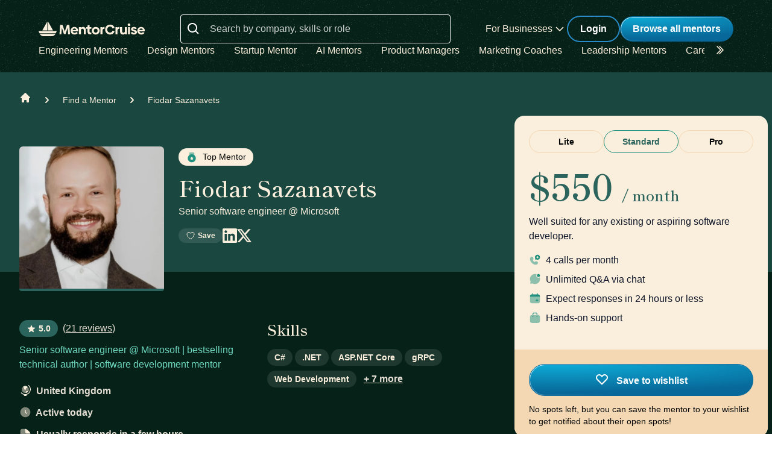

--- FILE ---
content_type: text/html; charset=utf-8
request_url: https://mentorcruise.com/mentor/fiodarsazanavets/?ratingSort=relevant
body_size: 33119
content:


<!DOCTYPE html>
<html class="" lang="en">
<head>
    <meta http-equiv="Content-Type" content="text/html;charset=utf-8"/>
    <meta http-equiv="X-UA-Compatible" content="IE=edge">
    <meta name="viewport" content="width=device-width, initial-scale=1">
    <meta name="apple-mobile-web-app-capable" content="yes"/>
    <meta name="mobile-web-app-capable" content="yes">
    <title>Fiodar Sazanavets - C# Mentor on MentorCruise</title>
    <meta name="description" content="Fiodar Sazanavets provides mentorship in&nbsp;C#,&nbsp;.Net,&nbsp;Asp.Net Core,&nbsp;Grpc,&nbsp;Web Development,&nbsp;Iot&nbsp;and more.">

    
    <meta name="robots" content="index, follow">


    

    
    <link rel="canonical" href="https://mentorcruise.com/mentor/fiodarsazanavets/">


    <link rel="apple-touch-icon" sizes="180x180" href="https://cdn.mentorcruise.com/img/favicons/apple-touch-icon.png">
    <link rel="icon" type="image/png" sizes="196x196" href="https://cdn.mentorcruise.com/img/favicons/favicon-196x196.png">
    <link rel="icon" type="image/png" sizes="96x96" href="https://cdn.mentorcruise.com/img/favicons/favicon-96x96.png">
    <link rel="icon" type="image/png" sizes="32x32" href="https://cdn.mentorcruise.com/img/favicons/favicon-32x32.png">
    <link rel="icon" type="image/png" sizes="16x16" href="https://cdn.mentorcruise.com/img/favicons/favicon-16x16.png">
    <link rel="manifest" href="/manifest.json">
    <link rel="mask-icon" href="https://cdn.mentorcruise.com/img/favicons/safari-pinned-tab.svg" color="#5bbad5">
    <meta name="theme-color" content="#ffffff">

    <meta name="p:domain_verify" content="083c064bdfdef31e92e162517e3c52fd"/>

    
    <meta name="twitter:site" content="@mentorcruise">
    <meta name="twitter:title" content="Get mentored by Fiodar Sazanavets on MentorCruise">
    <meta prefix="og: http://ogp.me/ns#" property='og:title'
          content="Visit Fiodar Sazanavets on MentorCruise"/>
    <meta prefix="og: http://ogp.me/ns#" property="og:description"
          content="Fiodar Sazanavets is a Engineering &amp; Data mentor who provides personalized mentorship in
C#,&nbsp;.Net,&nbsp;Asp.Net Core,&nbsp;Grpc,&nbsp;Web Development,&nbsp;Iot&nbsp;and more."/>

    <!-- Open Graph Image - Add to <head>-->
    
        <meta property="og:image" content="https://api.placid.app/u/ovb14zxlcdhyw?profile-img[image]=https://cdn.mentorcruise.com/cache/10b0125b81214761ad1998034793cc6a/2da17c8343ff6919/e3887014a513842b1f6a18e827ba1485.jpg&amp;mentor-name[text]=Fiodar+Sazanavets&amp;mentor-job-title[text]=Senior+software+engineer&amp;mentor-company[text]=%40+Microsoft&amp;mentee-role[text]=Web+Developers"/>
        <meta property="og:image" content="https://cdn.mentorcruise.com/cache/10b0125b81214761ad1998034793cc6a/2da17c8343ff6919/e3887014a513842b1f6a18e827ba1485.jpg"/>
        <meta property="twitter:image" content="https://api.placid.app/u/ovb14zxlcdhyw?profile-img[image]=https://cdn.mentorcruise.com/cache/10b0125b81214761ad1998034793cc6a/2da17c8343ff6919/e3887014a513842b1f6a18e827ba1485.jpg&amp;mentor-name[text]=Fiodar+Sazanavets&amp;mentor-job-title[text]=Senior+software+engineer&amp;mentor-company[text]=%40+Microsoft&amp;mentee-role[text]=Web+Developers"/>
        <meta prefix="og: http://ogp.me/ns#" property="og:url"
              content="https://mentorcruise.com/mentor/fiodarsazanavets/"/>
    

    <meta property="og:image:height" content="630"/>
    <meta property="og:image:width" content="1200"/>
    <meta property="og:type" content="profile"/>
    <meta property="og:type" content="profile"/>
    <meta property="profile:first_name" content="Fiodar">
    <meta property="profile:last_name" content="Sazanavets">


    <!-- Twitter Card Image - Add to <head> -->

    <meta name="twitter:card" content="summary_large_image">



    
    
        <link rel="preconnect" href="https://rsms.me/">
        <link rel="stylesheet" href="https://rsms.me/inter/inter.css">

        <!-- Preload critical Shippori fonts FIRST -->
        <link rel="preload" href="https://cdn.mentorcruise.com/css/fonts/ShipporiMincho-Regular.woff2" as="font" type="font/woff2" crossorigin>
        <link rel="preload" href="https://cdn.mentorcruise.com/css/fonts/ShipporiMincho-SemiBold.woff2" as="font" type="font/woff2" crossorigin>
        <link rel="preload" href="https://cdn.mentorcruise.com/css/fonts/ShipporiMincho-Medium.woff2" as="font" type="font/woff2" crossorigin>
        <link rel="preload" href="https://cdn.mentorcruise.com/css/fonts/ShipporiMincho-ExtraBold.woff2" as="font" type="font/woff2" crossorigin>
        
        <link rel="stylesheet" href="https://cdn.mentorcruise.com/css/fonts/NotoColorEmoji.css"/>
        
        <link rel="stylesheet" href="https://cdn.mentorcruise.com/css/fonts/ShipporiMincho.css"/>

        <link rel="stylesheet" href="https://cdn.mentorcruise.com/css/minireset.css">

        
    <link rel="preload" href="https://cdn.mentorcruise.com/css/bulma.css" as="style"
            onload="this.onload=null;this.rel='stylesheet'">
    <noscript>
        <link rel="stylesheet" href="https://cdn.mentorcruise.com/css/bulma.css">
    </noscript>


        
    <link rel="preload" href="https://cdn.mentorcruise.com/css/app.min.css" as="style"
        onload="this.onload=null;this.rel='stylesheet'">
    <noscript>
        <link rel="stylesheet" href="https://cdn.mentorcruise.com/css/app.min.css">
    </noscript>

    <link rel="stylesheet" type="text/css" href="https://cdn.mentorcruise.com/css/tailwind.frontend.min.css"/>


        <link rel="stylesheet" type="text/css" href="https://cdn.mentorcruise.com/css/tailwind.shared.min.css"/>
    



    


    
        <script async src="https://js.stripe.com/v3/"></script>
    
    <script>
  !function (t, e) {
    var o, n, p, r;
    e.__SV || (window.posthog = e, e._i = [], e.init = function (i, s, a) {
      function g(t, e) {
        var o = e.split(".");
        2 == o.length && (t = t[o[0]], e = o[1]), t[e] = function () {
          t.push([e].concat(Array.prototype.slice.call(arguments, 0)))
        }
      }

      (p = t.createElement("script")).type = "text/javascript", p.async = !0, p.src = s.api_host.replace(".i.posthog.com", "-assets.i.posthog.com") + "/static/array.js", (r = t.getElementsByTagName("script")[0]).parentNode.insertBefore(p, r);
      var u = e;
      for (void 0 !== a ? u = e[a] = [] : a = "posthog", u.people = u.people || [], u.toString = function (t) {
        var e = "posthog";
        return "posthog" !== a && (e += "." + a), t || (e += " (stub)"), e
      }, u.people.toString = function () {
        return u.toString(1) + ".people (stub)"
      }, o = "capture identify alias people.set people.set_once set_config register register_once unregister opt_out_capturing has_opted_out_capturing opt_in_capturing reset isFeatureEnabled onFeatureFlags getFeatureFlag getFeatureFlagPayload reloadFeatureFlags group updateEarlyAccessFeatureEnrollment getEarlyAccessFeatures getActiveMatchingSurveys getSurveys getNextSurveyStep onSessionId setPersonProperties".split(" "), n = 0; n < o.length; n++) g(u, o[n]);
      e._i.push([i, s, a])
    }, e.__SV = 1)
  }(document, window.posthog || []);
  posthog.init('phc_IzF2cRn8lIqiClHrZspczjrkkQUHe7Bv1P0sDCrGyNm', {
    api_host: 'https://eu.posthog.com',
    autocapture: false,
    
  });
  
</script>
    <script src="https://cdn.brevo.com/js/sdk-loader.js" async></script>
<script>
  // Version: 2.0
  window.Brevo = window.Brevo || [];
  Brevo.push([
    "init",
    {
      client_key: "xzrz2d7tk1ii25aczdsaa0pa",
      // Optional: Add other initialization options, see documentation
    }
  ]);
</script>


    <!-- Google Tag Manager -->
<script>(function(w,d,s,l,i){w[l]=w[l]||[];w[l].push({'gtm.start':
new Date().getTime(),event:'gtm.js'});var f=d.getElementsByTagName(s)[0],
j=d.createElement(s),dl=l!='dataLayer'?'&l='+l:'';j.async=true;j.src=
'https://www.googletagmanager.com/gtm.js?id='+i+dl;f.parentNode.insertBefore(j,f);
})(window,document,'script','dataLayer','GTM-T6M7X6J');</script>
<!-- End Google Tag Manager -->
    

    
    
</head>
<body class="">

<div class="hidden" id="cms_toolbar">
    
</div>

<!-- Global site tag (gtag.js) - Google Analytics -->
<script async src="https://www.googletagmanager.com/gtag/js?id=G-QSPE4CWM7X"></script>
<script>
  window.dataLayer = window.dataLayer || [];
  function gtag(){dataLayer.push(arguments);}
  gtag('js', new Date());

  gtag('config', 'G-QSPE4CWM7X');
</script>
<!-- Google Tag Manager (noscript) -->
<noscript><iframe src="https://www.googletagmanager.com/ns.html?id=GTM-T6M7X6J"
height="0" width="0" style="display:none;visibility:hidden"></iframe></noscript>
<!-- End Google Tag Manager (noscript) -->



<link rel="stylesheet" href="https://cdn.mentorcruise.com/css/bulma-tooltip.min.css">

<style>
    #bio-truncated a {
        word-break: break-all;
        color: var(--citrine-white);
        text-decoration: underline;
    }
</style>


    <section class="text-white">
        <div style="background-color: white;">
            


<div x-data="{ open: false }" x-bind:class="{ 'z-10 relative': open }">
    <header class="bg-brand-very-dark-green-noise shadow" x-data="{ mobileOpen: false }">
        <div class="mx-auto max-w-7xl px-4 lg:px-16">
            <div class="flex flex-col gap-6 items-center justify-center py-6">
                <!-- Main navigation row -->
                <div class="relative flex gap-x-8 items-center justify-between w-full">
                    <!-- Logo -->
                    <div class="flex relative">
                        <div class="flex flex-shrink-0 items-center">
                            <a class="block" href="/">
                                <img class="block" style="width: 177px; height: 24px;" src="https://cdn.mentorcruise.com/img/mc-logo-white.svg"
                                    alt="MentorCruise">
                            </a>
                        </div>
                    </div>

                    <!-- Search bar (desktop) -->
                    
                        <div class="hidden lg:block flex-1 max-w-md mx-8" id="search-form">
                            <label for="search" class="sr-only">Search</label>
                            <div class="relative">
                                <div class="absolute inset-y-0 left-0 flex items-center pl-3 pt-1 pointer-events-none">
                                    <svg class="h-6 w-6 text-white align-middle" viewBox="0 0 24 24" fill="currentColor">
                                        <path fill-rule="evenodd" d="M8 16C9.77498 15.9996 11.4988 15.4054 12.897 14.312L17.293 18.708L18.707 17.294L14.311 12.898C15.405 11.4997 15.9996 9.77544 16 8C16 3.589 12.411 0 8 0C3.589 0 0 3.589 0 8C0 12.411 3.589 16 8 16ZM8 2C11.309 2 14 4.691 14 8C14 11.309 11.309 14 8 14C4.691 14 2 11.309 2 8C2 4.691 4.691 2 8 2Z" clip-rule="evenodd"/>
                                    </svg>
                                </div>
                                <form method="get" action="/mentor/browse/">
                                    <input id="search" name="search" value=""
                                        class="block w-full h-12 rounded border border-solid border-white bg-transparent py-2 pl-12 pr-3 text-white placeholder:text-white/80 focus:ring-2 focus:ring-brand-blue focus:border-brand-blue sm:text-base"
                                        placeholder="Search by company, skills or role" type="search">
                                </form>
                            </div>
                        </div>
                    

                    <!-- Mobile menu button -->
                    <div class="relative flex items-center lg:hidden">
                        <button type="button" @click="mobileOpen = !mobileOpen"
                                class="relative border-0 bg-transparent inline-flex items-center justify-center rounded-md p-2 text-citrine-white hover:bg-brand-dark-green hover:text-white focus:outline-none focus:ring-2 focus:ring-inset focus:ring-brand-blue"
                                aria-controls="mobile-menu" aria-expanded="false">
                            <span class="absolute -inset-0.5"></span>
                            <span class="sr-only">Open menu</span>
                            <svg class="inline-block h-6 w-6" fill="none" viewBox="0 0 24 24" stroke-width="1.5"
                                stroke="currentColor" aria-hidden="true" x-bind:class="{ 'hidden': mobileOpen, 'inline-block': !mobileOpen }">
                                <path stroke-linecap="round" stroke-linejoin="round"
                                    d="M3.75 6.75h16.5M3.75 12h16.5m-16.5 5.25h16.5"/>
                            </svg>
                            <svg class="hidden h-6 w-6" fill="none" viewBox="0 0 24 24" stroke-width="1.5" stroke="currentColor"
                                aria-hidden="true" x-bind:class="{ 'block': mobileOpen, 'hidden': !mobileOpen }">
                                <path stroke-linecap="round" stroke-linejoin="round" d="M6 18L18 6M6 6l12 12"/>
                            </svg>
                        </button>
                    </div>

                    <!-- Desktop navigation -->
                    <div class="hidden lg:flex gap-x-8 items-center">
                        <!-- For Businesses dropdown -->
                        <div @mouseover="open = true" @mouseleave="open = false"
                            class="relative inline-block text-left">
                            <div>
                                
                                    <div type="button"
                                        class="text-citrine-white cursor-default py-2 text-base font-normal whitespace-nowrap flex items-center gap-1"
                                        id="menu-button" :aria-expanded="open" aria-haspopup="true">
                                        For Businesses
                                        <svg class="h-6 w-6 text-citrine-white" viewBox="0 0 24 24" fill="currentColor">
                                            <path fill-rule="evenodd" d="M12.3977 15.6629C12.178 15.8826 11.8219 15.8826 11.6022 15.6629L5.86739 9.92804C5.64772 9.70837 5.64772 9.35227 5.86739 9.13259L6.13256 8.86739C6.35222 8.64772 6.70838 8.64772 6.92805 8.86739L12 13.9393L17.0719 8.86739C17.2916 8.64772 17.6477 8.64772 17.8674 8.86739L18.1326 9.13259C18.3522 9.35227 18.3522 9.70837 18.1326 9.92804L12.3977 15.6629Z" clip-rule="evenodd"/>
                                        </svg>
                                    </div>
                                
                            </div>

                            <div x-show="open" style="display: none;"
                                class="absolute right-0 z-50 w-56 origin-top-right rounded-md bg-white shadow-lg ring-1 ring-black ring-opacity-5 focus:outline-none"
                                role="menu" aria-orientation="vertical" aria-labelledby="menu-button" tabindex="-1"
                                x-transition:enter="transition ease-out duration-100"
                                x-transition:enter-start="transform opacity-0 scale-95"
                                x-transition:enter-end="transform opacity-100 scale-100"
                                x-transition:leave="transition ease-in duration-75"
                                x-transition:leave-start="transform opacity-100 scale-100"
                                x-transition:leave-end="transform opacity-0 scale-95">
                                <div class="py-1" role="none">
                                    <a href="/teams/"
                                    class="text-stone-900 inline-block w-full px-4 py-2 text-sm hover:bg-gray-100"
                                    role="menuitem" tabindex="-1" id="menu-item-0">Mentorship for Teams</a>
                                    <a href="/teams/info/"
                                    class="text-stone-900 inline-block w-full px-4 py-2 text-sm hover:bg-gray-100"
                                    role="menuitem" tabindex="-1" id="menu-item-1">Information for Employers</a>
                                    <a href="/executives/"
                                    class="text-stone-900 inline-block w-full px-4 py-2 text-sm hover:bg-gray-100"
                                    role="menuitem" tabindex="-1" id="menu-item-2">Executive Team Coaching</a>
                                    <a href="/fractional-executive/"
                                    class="text-stone-900 inline-block w-full px-4 py-2 text-sm hover:bg-gray-100"
                                    role="menuitem" tabindex="-1" id="menu-item-3">Fractional Executives</a>
                                </div>
                            </div>
                        </div>

                        <!-- Action buttons -->
                        <div class="flex gap-4 items-center">
                            
                                
                                    <!-- Log in button -->
                                    <a href="/auth/login/" 
                                    class="secondary-btn small text-white"
                                    title="Login">
                                        Login
                                    </a>
                                
                            

                            
                                <!-- Browse All Mentors button -->
                                <a class="primary-btn py-2 px-5" 
                                id="main-cta" href="/mentor/browse/" title="Find a mentor">
                                    Browse all mentors
                                </a>
                            
                        </div>
                    </div>
                </div>

                <!-- Sub-navigation -->
                
                    <div class="hidden lg:block w-full" id="subnav"
                        x-data="{ 
                            canScrollLeft: false, 
                            canScrollRight: false,
                            updateScrollButtons() { 
                                const el = this.$refs.scrollableNav; 
                                if (!el) return; 
                                const threshold = 2; // account for subpixel rounding
                                const maxScrollLeft = el.scrollWidth - el.clientWidth;
                                this.canScrollLeft = el.scrollLeft > threshold; 
                                this.canScrollRight = (el.scrollWidth > el.clientWidth + threshold) && (el.scrollLeft < (maxScrollLeft - threshold)); 
                            }
                        }"
                        x-init="$nextTick(() => { 
                            const component = $data; 
                            const el = component.$refs.scrollableNav; 
                            if (el) { 
                                el.scrollLeft = 0; 
                                const onUpdate = () => component.updateScrollButtons(); 
                                el.addEventListener('scroll', onUpdate, { passive: true }); 
                                window.addEventListener('resize', onUpdate); 
                                window.addEventListener('load', onUpdate); 
                                if (window.ResizeObserver) { new ResizeObserver(onUpdate).observe(el); } 
                                onUpdate(); 
                            } else { 
                                component.updateScrollButtons(); 
                            } 
                        })"
                    >
                        <div class="relative w-full">
                            <nav x-ref="scrollableNav" class="flex w-full pr-8 overflow-x-auto scrollbar-hide space-x-8 items-center" aria-label="Global" id="scrollable-nav">
                            <a href="/skill/engineering/"
                            class="text-citrine-white hover:text-white  text-base font-normal whitespace-nowrap transition-colors">
                                Engineering Mentors
                            </a>
                            <a href="/skill/design/"
                            class="text-citrine-white hover:text-white  text-base font-normal whitespace-nowrap transition-colors">
                                Design Mentors
                            </a>
                            <a href="/skill/startup/"
                            class="text-citrine-white hover:text-white  text-base font-normal whitespace-nowrap transition-colors">
                                Startup Mentor
                            </a>
                            <a href="/skill/artificial%20intelligence/"
                            class="text-citrine-white hover:text-white  text-base font-normal whitespace-nowrap transition-colors">
                                AI Mentors
                            </a>
                            <a href="/skill/product%20management/"
                            class="text-citrine-white hover:text-white  text-base font-normal whitespace-nowrap transition-colors">
                                Product Managers
                            </a>
                            <a href="/skill/marketing/"
                            class="text-citrine-white hover:text-white  text-base font-normal whitespace-nowrap transition-colors">
                                Marketing Coaches
                            </a>
                            <a href="/skill/leadership/"
                            class="text-citrine-white hover:text-white  text-base font-normal whitespace-nowrap transition-colors">
                                Leadership Mentors
                            </a>
                            <a href="/skill/career/"
                            class="text-citrine-white hover:text-white  text-base font-normal whitespace-nowrap transition-colors">
                                Career Coaches
                            </a>
                            <a href="/top/"
                            class="text-citrine-white hover:text-white  text-base font-normal whitespace-nowrap transition-colors">
                                Top Mentors
                            </a>
                            </nav>

                            <!-- Left arrow button (overlay) -->
                            <div class="absolute inset-y-0 left-0 w-12 z-10 flex items-center justify-center bg-gradient-to-r from-brand-very-dark-green to-transparent transition-opacity duration-200" x-cloak style="display: none;"
                                x-bind:class="{ 'opacity-100': canScrollLeft, 'opacity-0 pointer-events-none': !canScrollLeft }">
                                <button type="button"
                                    class="mx-2 text-citrine-white bg-transparent hover:text-white cursor-pointer transition transform hover:scale-105 focus:outline-none border-0"
                                    @click="$refs.scrollableNav && $refs.scrollableNav.scrollBy({ left: -300, behavior: 'smooth' })"
                                    @keydown.enter="$event.currentTarget.click()"
                                    @keydown.space.prevent="$event.currentTarget.click()"
                                    aria-label="Scroll categories left">
                                    <svg class="h-6 w-6 transform rotate-180" fill="none" viewBox="0 0 24 24" stroke-width="1.5" stroke="currentColor">
                                        <path stroke-linecap="round" stroke-linejoin="round" d="M5 15l6-6-6-6" />
                                        <path stroke-linecap="round" stroke-linejoin="round" d="M1 15l6-6-6-6" />
                                    </svg>
                                </button>
                            </div>

                            <!-- Right arrow button (overlay) -->
                            <div class="absolute inset-y-0 right-0 w-12 z-10 flex pl-4 items-center justify-center bg-brand-very-dark-green-noise transition-opacity duration-200" x-cloak
                                x-bind:class="{ 'opacity-100': canScrollRight, 'opacity-0 pointer-events-none': !canScrollRight }">
                                <button type="button"
                                    class="mx-2 text-citrine-white bg-transparent hover:text-white cursor-pointer transition transform hover:scale-105 focus:outline-none border-0 pt-2"
                                    @click="$refs.scrollableNav && $refs.scrollableNav.scrollBy({ left: 300, behavior: 'smooth' })"
                                    @keydown.enter="$event.currentTarget.click()"
                                    @keydown.space.prevent="$event.currentTarget.click()"
                                    aria-label="Scroll categories right">
                                    <svg class="h-6 w-6" fill="none" viewBox="0 0 24 24" stroke-width="1.5" stroke="currentColor">
                                        <path stroke-linecap="round" stroke-linejoin="round" d="M5 15l6-6-6-6" />
                                        <path stroke-linecap="round" stroke-linejoin="round" d="M1 15l6-6-6-6" />
                                    </svg>
                                </button>
                            </div>
                        </div>
                    </div>
                
            </div>
        </div>

        <!-- Mobile menu -->
        <nav class="lg:hidden" aria-label="Global" id="mobile-menu" x-show="mobileOpen" style="display: none;">
            <div class="space-y-1 px-4 pb-3 pt-4 bg-brand-dark-green border-solid border-0 border-t border-brand-dark-green">
                <!-- Mobile search -->
                
                    <div class="pb-3">
                        <form method="get" action="/mentor/browse/">
                            <div class="relative">
                                <div class="absolute inset-y-0 left-0 flex items-center pl-3 pointer-events-none">
                                    <svg class="h-5 w-5 text-white" viewBox="0 0 20 20" fill="currentColor">
                                        <path fill-rule="evenodd" d="M9 3.5a5.5 5.5 0 100 11 5.5 5.5 0 000-11zM2 9a7 7 0 1112.452 4.391l3.328 3.329a.75.75 0 11-1.06 1.06l-3.329-3.328A7 7 0 012 9z" clip-rule="evenodd"/>
                                    </svg>
                                </div>
                                <input name="search" value=""
                                    class="block w-full rounded border border-solid border-white bg-transparent py-2 pl-10 pr-3 text-white placeholder:text-white/80 focus:ring-2 focus:ring-brand-blue focus:border-brand-blue"
                                    placeholder="Search by company, skills or role" type="search">
                            </div>
                        </form>
                    </div>
                
                
                <a href="/mentor/browse/"
                class="text-citrine-white hover:bg-brand-dark-green hover:text-white inline-block w-full rounded-md py-3 px-3 text-base font-medium"
                aria-current="page">Find a mentor</a>
                <a href="/teams/"
                class="text-citrine-white hover:bg-brand-dark-green hover:text-white inline-block w-full rounded-md py-3 px-3 text-base font-medium">For businesses</a>
                
                    <a href="/auth/login/"
                    class="text-citrine-white hover:bg-brand-dark-green hover:text-white inline-block w-full rounded-md py-3 px-3 text-base font-medium">Login</a>
                
            </div>
        </nav>
    </header>
</div>

<style>
    /* only on desktop */

    @media (min-width: 1024px) {
        .scrollable-list-container {
            position: relative;
            width: 100%; /* Adjust based on your layout requirements */
        }

        .scrollable-list-container::after {
            content: '';
            position: absolute;
            right: 0;
            top: 0;
            width: 20px; /* Width of the gradient */
            height: 100%;
            background: linear-gradient(to left, rgba(255, 255, 255, 1), rgba(255, 255, 255, 0));
            pointer-events: none; /* Ensures clicks pass through */
        }
    }

</style>
        </div>
    </section>


<div class="bg-brand-very-dark-green">
    

<div class="relative bg-gossamer-900 p-4 sm:p-0">
    <div class="max-w-screen-xl mx-auto">
        <nav id="breadcrumbs" class="flex pl-4 sm:pl-8 pt-8 pb-12" aria-label="Breadcrumb">
            <div class="flex items-center space-x-4">
                <div>
                    <div>
                        <a href="/" class="text-citrine-white hover:text-gossamer-300">
                            <!-- Heroicon name: solid/home -->
                            <svg class="flex-shrink-0 h-5 w-5" xmlns="http://www.w3.org/2000/svg"
                                 viewBox="0 0 20 20"
                                 fill="currentColor" aria-hidden="true">
                                <path d="M10.707 2.293a1 1 0 00-1.414 0l-7 7a1 1 0 001.414 1.414L4 10.414V17a1 1 0 001 1h2a1 1 0 001-1v-2a1 1 0 011-1h2a1 1 0 011 1v2a1 1 0 001 1h2a1 1 0 001-1v-6.586l.293.293a1 1 0 001.414-1.414l-7-7z"/>
                            </svg>
                            <span class="sr-only">Home</span>
                        </a>
                    </div>
                </div>

                <div>
                    <div class="flex items-center">
                        <!-- Heroicon name: solid/chevron-right -->
                        <svg class="flex-shrink-0 h-5 w-5 text-citrine-white" xmlns="http://www.w3.org/2000/svg"
                             viewBox="0 0 20 20" fill="currentColor" aria-hidden="true">
                            <path fill-rule="evenodd"
                                  d="M7.293 14.707a1 1 0 010-1.414L10.586 10 7.293 6.707a1 1 0 011.414-1.414l4 4a1 1 0 010 1.414l-4 4a1 1 0 01-1.414 0z"
                                  clip-rule="evenodd"/>
                        </svg>
                        <a href="/mentor/browse/"
                           class="ml-4 text-sm font-medium text-citrine-white hover:text-gossamer-300">Find a Mentor</a>
                    </div>
                </div>

                <div>
                    <div class="flex items-center">
                        <!-- Heroicon name: solid/chevron-right -->
                        <svg class="flex-shrink-0 h-5 w-5 text-citrine-white" xmlns="http://www.w3.org/2000/svg"
                             viewBox="0 0 20 20" fill="currentColor" aria-hidden="true">
                            <path fill-rule="evenodd"
                                  d="M7.293 14.707a1 1 0 010-1.414L10.586 10 7.293 6.707a1 1 0 011.414-1.414l4 4a1 1 0 010 1.414l-4 4a1 1 0 01-1.414 0z"
                                  clip-rule="evenodd"/>
                        </svg>
                        <a href="/mentor/fiodarsazanavets/" class="ml-4 text-sm font-medium text-citrine-white"
                           aria-current="page">Fiodar Sazanavets</a>
                    </div>
                </div>

                
            </div>
        </nav>

        <div class="-mt-12 w-full lg:w-1/2 xl:w-2/3 px-4 sm:px-8 pb-8 flex items-end">
            <div class="inline-block w-60 h-60 top-16 z-10 relative text-center rounded border-0 border-b-4 border-solid border-brand-dark-green flex-none">
                <img class="w-full h-full rounded-t-md"
                     src="https://cdn.mentorcruise.com/cdn-cgi/image/width=504,format=auto/https://cdn.mentorcruise.com/cache/10b0125b81214761ad1998034793cc6a/2da17c8343ff6919/e3887014a513842b1f6a18e827ba1485.jpg"
                     alt="Fiodar Sazanavets">
                
            </div>
            <div class="hidden sm:inline-block ml-6 grow mb-4">
                <div>
    <div class="flex items-end gap-x-4 mb-4">
    
        <div>
            <a href="/top/" target="_blank" class="whitespace-nowrap inline-block w-fit text-sm text-brand-dark-text-2nd font-medium bg-citrine-white duration-150 transition-all rounded-full px-3 py-1 cursor-pointer">
    <svg class="w-5 h-5 align-middle mr-1" xmlns="http://www.w3.org/2000/svg" width="12" height="16" viewBox="0 0 12 16" fill="none">
        <path opacity="0.5" d="M6.6665 1.3335H5.33317C4.07584 1.3335 3.44784 1.3335 3.05717 1.72416C2.6665 2.11483 2.6665 2.74283 2.6665 4.00016V6.66683H9.33317V4.00016C9.33317 2.74283 9.33317 2.11483 8.9425 1.72416C8.55184 1.3335 7.92384 1.3335 6.6665 1.3335Z" fill="#20917E"/>
        <path fill-rule="evenodd" clip-rule="evenodd" d="M5.99984 14.6667C7.41433 14.6667 8.77088 14.1048 9.77107 13.1046C10.7713 12.1044 11.3332 10.7478 11.3332 9.33333C11.3332 7.91885 10.7713 6.56229 9.77107 5.5621C8.77088 4.5619 7.41433 4 5.99984 4C4.58535 4 3.2288 4.5619 2.2286 5.5621C1.22841 6.56229 0.666504 7.91885 0.666504 9.33333C0.666504 10.7478 1.22841 12.1044 2.2286 13.1046C3.2288 14.1048 4.58535 14.6667 5.99984 14.6667ZM5.99984 7.33333C5.8105 7.33333 5.68384 7.56 5.4305 8.01533L5.36517 8.13267C5.29317 8.262 5.25717 8.326 5.20117 8.36867C5.1445 8.41133 5.0745 8.42733 4.9345 8.45867L4.80784 8.488C4.31584 8.59933 4.06984 8.65467 4.01117 8.84267C3.9525 9.03067 4.1205 9.22733 4.45584 9.61933L4.5425 9.72067C4.63784 9.832 4.68584 9.88733 4.70717 9.95667C4.7285 10.026 4.72117 10.1 4.70717 10.2487L4.69384 10.384C4.64317 10.9073 4.61784 11.1693 4.7705 11.2853C4.92384 11.4013 5.1545 11.2953 5.61517 11.0833L5.73384 11.0287C5.86517 10.9687 5.9305 10.938 5.99984 10.938C6.06917 10.938 6.1345 10.9687 6.26584 11.0287L6.3845 11.0833C6.84517 11.296 7.07584 11.4013 7.22917 11.2853C7.3825 11.1693 7.3565 10.9073 7.30584 10.384L7.2925 10.2487C7.2785 10.1 7.27117 10.026 7.2925 9.95667C7.31384 9.88733 7.36184 9.832 7.45717 9.72067L7.54384 9.61933C7.87917 9.22733 8.04717 9.03133 7.9885 8.84267C7.92984 8.65467 7.68384 8.59933 7.19184 8.488L7.06517 8.45867C6.92517 8.42733 6.85517 8.412 6.7985 8.36867C6.7425 8.326 6.7065 8.262 6.6345 8.13267L6.56917 8.01533C6.31584 7.56 6.18917 7.33333 5.99984 7.33333Z" fill="#20917E"/>
      </svg>
    Top Mentor
</a>
        </div>
    
</div>
</div>
<div>
<h1 class="heading-2 text-brand-light-text mb-2">
    Fiodar Sazanavets
</h1>

    <span class="inline-block font-medium text-brand-light-text text-md leading-normal">
        
            <span class="text-brand-light-text-alternativ font-medium">Senior software engineer</span>
        
        
            <span>@</span>
            
                Microsoft
            
        
    </span>

</div>
<div class="flex gap-x-4 mt-4">
    <div class="flex gap-x-4">
        
    <div onclick="$('#notifyme').addClass('is-active');"
            class="tag transparent hover:bg-white-20 transition-all duration-150 w-fit text-xs">
        <svg xmlns="http://www.w3.org/2000/svg" fill="none" viewBox="0 0 24 24" stroke-width="1.5" stroke="currentColor" class="w-4 h-4 mr-1 align-bottom">
            <path stroke-linecap="round" stroke-linejoin="round" d="M21 8.25c0-2.485-2.099-4.5-4.688-4.5-1.935 0-3.597 1.126-4.312 2.733-.715-1.607-2.377-2.733-4.313-2.733C5.1 3.75 3 5.765 3 8.25c0 7.22 9 12 9 12s9-4.78 9-12Z" />
        </svg>   
        Save
    </div>

        
    <div x-data="{ showSmallInquiry: false }" x-init="
        posthog.onFeatureFlags(function() {
            if (posthog.getFeatureFlag('inquiry') === 'small') {
                showSmallInquiry = true;
            }
        });
    " x-show="showSmallInquiry" style="display: none;">
        <a href="/mentor/fiodarsazanavets/inquiry/"
            class="tag transparent hover:bg-white-20 hover:no-underline transition-all duration-150 w-fit text-xs">
            <svg xmlns="http://www.w3.org/2000/svg" fill="none" viewBox="0 0 24 24" stroke-width="1.5" stroke="currentColor" class="w-4 h-4 mr-1 align-bottom">
                <path stroke-linecap="round" stroke-linejoin="round" d="M21.75 6.75v10.5a2.25 2.25 0 0 1-2.25 2.25h-15a2.25 2.25 0 0 1-2.25-2.25V6.75m19.5 0A2.25 2.25 0 0 0 19.5 4.5h-15a2.25 2.25 0 0 0-2.25 2.25m19.5 0v.243a2.25 2.25 0 0 1-1.07 1.916l-7.5 4.615a2.25 2.25 0 0 1-2.36 0L3.32 8.91a2.25 2.25 0 0 1-1.07-1.916V6.75" />
            </svg>              
            Message
        </a>
    </div>

    </div>
    <div id="socials" class="flex-none flex items-end gap-x-4">
        
            <a target="_blank"
            href="https://www.linkedin.com/in/fiodar-sazanavets/">
                <svg class="h-[24px] w-[24px] text-citrine-white align-bottom" viewBox="0 0 24 24" fill="none"
                    xmlns="http://www.w3.org/2000/svg">
                    <path d="M22.2283 0H1.77167C1.30179 0 0.851162 0.186658 0.51891 0.51891C0.186658 0.851162 0 1.30179 0 1.77167V22.2283C0 22.6982 0.186658 23.1488 0.51891 23.4811C0.851162 23.8133 1.30179 24 1.77167 24H22.2283C22.6982 24 23.1488 23.8133 23.4811 23.4811C23.8133 23.1488 24 22.6982 24 22.2283V1.77167C24 1.30179 23.8133 0.851162 23.4811 0.51891C23.1488 0.186658 22.6982 0 22.2283 0ZM7.15333 20.445H3.545V8.98333H7.15333V20.445ZM5.34667 7.395C4.93736 7.3927 4.53792 7.2692 4.19873 7.04009C3.85955 6.81098 3.59584 6.48653 3.44088 6.10769C3.28592 5.72885 3.24665 5.31259 3.32803 4.91146C3.40942 4.51032 3.6078 4.14228 3.89816 3.85378C4.18851 3.56529 4.55782 3.36927 4.95947 3.29046C5.36112 3.21165 5.77711 3.25359 6.15495 3.41099C6.53279 3.56838 6.85554 3.83417 7.08247 4.17481C7.30939 4.51546 7.43032 4.91569 7.43 5.325C7.43386 5.59903 7.38251 5.87104 7.27901 6.12481C7.17551 6.37857 7.02198 6.6089 6.82757 6.80207C6.63316 6.99523 6.40185 7.14728 6.14743 7.24915C5.893 7.35102 5.62067 7.40062 5.34667 7.395ZM20.4533 20.455H16.8467V14.1933C16.8467 12.3467 16.0617 11.7767 15.0483 11.7767C13.9783 11.7767 12.9283 12.5833 12.9283 14.24V20.455H9.32V8.99167H12.79V10.58H12.8367C13.185 9.875 14.405 8.67 16.2667 8.67C18.28 8.67 20.455 9.865 20.455 13.365L20.4533 20.455Z"
                        fill="currentColor"/>
                </svg>

            </a>
        
        
            <a href="https://x.com/@FSazanavets"
            target="_blank">
                <svg class="h-[24px] w-[24px] text-citrine-white align-bottom" role="img" viewBox="0 0 24 24" xmlns="http://www.w3.org/2000/svg"><title>X</title><path fill="currentColor" d="M18.901 1.153h3.68l-8.04 9.19L24 22.846h-7.406l-5.8-7.584-6.638 7.584H.474l8.6-9.83L0 1.154h7.594l5.243 6.932ZM17.61 20.644h2.039L6.486 3.24H4.298Z"/></svg>
            </a>
        
        
        
    </div>
</div>
            </div>
            
        </div>

    </div>
</div>

<div class="bg-brand-very-dark-green pb-8 p-4 sm:p-0">
<div class="max-w-screen-xl mx-auto">
    <div class="w-full lg:w-1/2 xl:w-2/3 relative pt-20">
        <div class="sm:grid sm:grid-cols-2 gap-x-8 px-4 sm:px-8">
            <div>
                <div class="block sm:hidden mb-4">
                    <div>
    <div class="flex items-end gap-x-4 mb-4">
    
        <div>
            <a href="/top/" target="_blank" class="whitespace-nowrap inline-block w-fit text-sm text-brand-dark-text-2nd font-medium bg-citrine-white duration-150 transition-all rounded-full px-3 py-1 cursor-pointer">
    <svg class="w-5 h-5 align-middle mr-1" xmlns="http://www.w3.org/2000/svg" width="12" height="16" viewBox="0 0 12 16" fill="none">
        <path opacity="0.5" d="M6.6665 1.3335H5.33317C4.07584 1.3335 3.44784 1.3335 3.05717 1.72416C2.6665 2.11483 2.6665 2.74283 2.6665 4.00016V6.66683H9.33317V4.00016C9.33317 2.74283 9.33317 2.11483 8.9425 1.72416C8.55184 1.3335 7.92384 1.3335 6.6665 1.3335Z" fill="#20917E"/>
        <path fill-rule="evenodd" clip-rule="evenodd" d="M5.99984 14.6667C7.41433 14.6667 8.77088 14.1048 9.77107 13.1046C10.7713 12.1044 11.3332 10.7478 11.3332 9.33333C11.3332 7.91885 10.7713 6.56229 9.77107 5.5621C8.77088 4.5619 7.41433 4 5.99984 4C4.58535 4 3.2288 4.5619 2.2286 5.5621C1.22841 6.56229 0.666504 7.91885 0.666504 9.33333C0.666504 10.7478 1.22841 12.1044 2.2286 13.1046C3.2288 14.1048 4.58535 14.6667 5.99984 14.6667ZM5.99984 7.33333C5.8105 7.33333 5.68384 7.56 5.4305 8.01533L5.36517 8.13267C5.29317 8.262 5.25717 8.326 5.20117 8.36867C5.1445 8.41133 5.0745 8.42733 4.9345 8.45867L4.80784 8.488C4.31584 8.59933 4.06984 8.65467 4.01117 8.84267C3.9525 9.03067 4.1205 9.22733 4.45584 9.61933L4.5425 9.72067C4.63784 9.832 4.68584 9.88733 4.70717 9.95667C4.7285 10.026 4.72117 10.1 4.70717 10.2487L4.69384 10.384C4.64317 10.9073 4.61784 11.1693 4.7705 11.2853C4.92384 11.4013 5.1545 11.2953 5.61517 11.0833L5.73384 11.0287C5.86517 10.9687 5.9305 10.938 5.99984 10.938C6.06917 10.938 6.1345 10.9687 6.26584 11.0287L6.3845 11.0833C6.84517 11.296 7.07584 11.4013 7.22917 11.2853C7.3825 11.1693 7.3565 10.9073 7.30584 10.384L7.2925 10.2487C7.2785 10.1 7.27117 10.026 7.2925 9.95667C7.31384 9.88733 7.36184 9.832 7.45717 9.72067L7.54384 9.61933C7.87917 9.22733 8.04717 9.03133 7.9885 8.84267C7.92984 8.65467 7.68384 8.59933 7.19184 8.488L7.06517 8.45867C6.92517 8.42733 6.85517 8.412 6.7985 8.36867C6.7425 8.326 6.7065 8.262 6.6345 8.13267L6.56917 8.01533C6.31584 7.56 6.18917 7.33333 5.99984 7.33333Z" fill="#20917E"/>
      </svg>
    Top Mentor
</a>
        </div>
    
</div>
</div>
<div>
<h1 class="heading-2 text-brand-light-text mb-2">
    Fiodar Sazanavets
</h1>

    <span class="inline-block font-medium text-brand-light-text text-md leading-normal">
        
            <span class="text-brand-light-text-alternativ font-medium">Senior software engineer</span>
        
        
            <span>@</span>
            
                Microsoft
            
        
    </span>

</div>
<div class="flex gap-x-4 mt-4">
    <div class="flex gap-x-4">
        
    <div onclick="$('#notifyme').addClass('is-active');"
            class="tag transparent hover:bg-white-20 transition-all duration-150 w-fit text-xs">
        <svg xmlns="http://www.w3.org/2000/svg" fill="none" viewBox="0 0 24 24" stroke-width="1.5" stroke="currentColor" class="w-4 h-4 mr-1 align-bottom">
            <path stroke-linecap="round" stroke-linejoin="round" d="M21 8.25c0-2.485-2.099-4.5-4.688-4.5-1.935 0-3.597 1.126-4.312 2.733-.715-1.607-2.377-2.733-4.313-2.733C5.1 3.75 3 5.765 3 8.25c0 7.22 9 12 9 12s9-4.78 9-12Z" />
        </svg>   
        Save
    </div>

        
    <div x-data="{ showSmallInquiry: false }" x-init="
        posthog.onFeatureFlags(function() {
            if (posthog.getFeatureFlag('inquiry') === 'small') {
                showSmallInquiry = true;
            }
        });
    " x-show="showSmallInquiry" style="display: none;">
        <a href="/mentor/fiodarsazanavets/inquiry/"
            class="tag transparent hover:bg-white-20 hover:no-underline transition-all duration-150 w-fit text-xs">
            <svg xmlns="http://www.w3.org/2000/svg" fill="none" viewBox="0 0 24 24" stroke-width="1.5" stroke="currentColor" class="w-4 h-4 mr-1 align-bottom">
                <path stroke-linecap="round" stroke-linejoin="round" d="M21.75 6.75v10.5a2.25 2.25 0 0 1-2.25 2.25h-15a2.25 2.25 0 0 1-2.25-2.25V6.75m19.5 0A2.25 2.25 0 0 0 19.5 4.5h-15a2.25 2.25 0 0 0-2.25 2.25m19.5 0v.243a2.25 2.25 0 0 1-1.07 1.916l-7.5 4.615a2.25 2.25 0 0 1-2.36 0L3.32 8.91a2.25 2.25 0 0 1-1.07-1.916V6.75" />
            </svg>              
            Message
        </a>
    </div>

    </div>
    <div id="socials" class="flex-none flex items-end gap-x-4">
        
            <a target="_blank"
            href="https://www.linkedin.com/in/fiodar-sazanavets/">
                <svg class="h-[24px] w-[24px] text-citrine-white align-bottom" viewBox="0 0 24 24" fill="none"
                    xmlns="http://www.w3.org/2000/svg">
                    <path d="M22.2283 0H1.77167C1.30179 0 0.851162 0.186658 0.51891 0.51891C0.186658 0.851162 0 1.30179 0 1.77167V22.2283C0 22.6982 0.186658 23.1488 0.51891 23.4811C0.851162 23.8133 1.30179 24 1.77167 24H22.2283C22.6982 24 23.1488 23.8133 23.4811 23.4811C23.8133 23.1488 24 22.6982 24 22.2283V1.77167C24 1.30179 23.8133 0.851162 23.4811 0.51891C23.1488 0.186658 22.6982 0 22.2283 0ZM7.15333 20.445H3.545V8.98333H7.15333V20.445ZM5.34667 7.395C4.93736 7.3927 4.53792 7.2692 4.19873 7.04009C3.85955 6.81098 3.59584 6.48653 3.44088 6.10769C3.28592 5.72885 3.24665 5.31259 3.32803 4.91146C3.40942 4.51032 3.6078 4.14228 3.89816 3.85378C4.18851 3.56529 4.55782 3.36927 4.95947 3.29046C5.36112 3.21165 5.77711 3.25359 6.15495 3.41099C6.53279 3.56838 6.85554 3.83417 7.08247 4.17481C7.30939 4.51546 7.43032 4.91569 7.43 5.325C7.43386 5.59903 7.38251 5.87104 7.27901 6.12481C7.17551 6.37857 7.02198 6.6089 6.82757 6.80207C6.63316 6.99523 6.40185 7.14728 6.14743 7.24915C5.893 7.35102 5.62067 7.40062 5.34667 7.395ZM20.4533 20.455H16.8467V14.1933C16.8467 12.3467 16.0617 11.7767 15.0483 11.7767C13.9783 11.7767 12.9283 12.5833 12.9283 14.24V20.455H9.32V8.99167H12.79V10.58H12.8367C13.185 9.875 14.405 8.67 16.2667 8.67C18.28 8.67 20.455 9.865 20.455 13.365L20.4533 20.455Z"
                        fill="currentColor"/>
                </svg>

            </a>
        
        
            <a href="https://x.com/@FSazanavets"
            target="_blank">
                <svg class="h-[24px] w-[24px] text-citrine-white align-bottom" role="img" viewBox="0 0 24 24" xmlns="http://www.w3.org/2000/svg"><title>X</title><path fill="currentColor" d="M18.901 1.153h3.68l-8.04 9.19L24 22.846h-7.406l-5.8-7.584-6.638 7.584H.474l8.6-9.83L0 1.154h7.594l5.243 6.932ZM17.61 20.644h2.039L6.486 3.24H4.298Z"/></svg>
            </a>
        
        
        
    </div>
</div>
                </div>

                
                    <div class="mb-2">
                        <div class="tag green inline-block">
                        <svg class="w-4 h-4 text-brand-light-text align-sub" fill="currentColor"
                                viewBox="0 0 20 20"
                                xmlns="http://www.w3.org/2000/svg"><path
                                d="M9.049 2.927c.3-.921 1.603-.921 1.902 0l1.07 3.292a1 1 0 00.95.69h3.462c.969 0 1.371 1.24.588 1.81l-2.8 2.034a1 1 0 00-.364 1.118l1.07 3.292c.3.921-.755 1.688-1.54 1.118l-2.8-2.034a1 1 0 00-1.175 0l-2.8 2.034c-.784.57-1.838-.197-1.539-1.118l1.07-3.292a1 1 0 00-.364-1.118L2.98 8.72c-.783-.57-.38-1.81.588-1.81h3.461a1 1 0 00.951-.69l1.07-3.292z"></path></svg>
                        <span>5.0</span>
                        </div> <span class="text-brand-light-text-secondary ml-1">(<a
                                onclick="document.querySelector('#reviews').scrollIntoView({ behavior: 'smooth'});"
                                class="text-brand-light-text-secondary underline">21 reviews</a>)</span>
                    </div>
                
                
                
                    <span class="inline-block font-medium text-brand-light-text-alternative text-md leading-normal mt-[2px]">
                        Senior software engineer @ Microsoft | bestselling technical author | software development mentor
                    </span>
                

                <div class="mt-5 font-semibold text-brand-light-text-secondary">
                    
                        <span class="block mb-3">
                            <a href="/country/gb/" class=" text-brand-light-text-secondary">
                                <svg xmlns="http://www.w3.org/2000/svg" width="24" height="24" viewBox="0 0 24 24" fill="none" class="w-5 h-5 align-sub mr-1">
                                    <path opacity="0.5" d="M12 17C15.866 17 19 13.866 19 10C19 6.13401 15.866 3 12 3C8.13401 3 5 6.13401 5 10C5 13.866 8.13401 17 12 17Z" fill="#FAEEDC"/>
                                    <path d="M9.60205 8.21301C9.47105 6.75401 8.34605 5.39501 7.80005 4.89701L7.49805 4.63901C8.7579 3.57787 10.3529 2.99721 12 3.00001C13.55 3.00001 14.98 3.50301 16.14 4.35601C16.304 4.85301 15.992 5.89201 15.665 6.38901C15.545 6.56901 15.277 6.79301 14.982 7.00501C14.316 7.48301 13.477 7.72001 13.05 8.60001C12.944 8.82182 12.9233 9.07494 12.992 9.31101C13.034 9.46501 13.061 9.63201 13.062 9.79601C13.062 10.324 12.528 10.706 12 10.7C10.625 10.685 9.72505 9.57701 9.60205 8.21301ZM13.006 14.394C13.697 13.09 16.003 13.09 16.003 13.09C18.405 13.065 18.73 11.606 18.947 10.87C18.7553 12.3966 18.0662 13.8175 16.9863 14.9134C15.9064 16.0092 14.4956 16.719 12.972 16.933C12.746 16.458 12.479 15.387 13.006 14.393" fill="#FAEEDC"/>
                                    <path fill-rule="evenodd" clip-rule="evenodd" d="M18.004 1.49998C18.1366 1.35202 18.3224 1.26271 18.5208 1.25165C18.7191 1.24059 18.9138 1.30868 19.062 1.44098C20.2234 2.47772 21.1523 3.74837 21.788 5.16951C22.4236 6.59066 22.7514 8.13017 22.75 9.68698C22.75 15.438 18.361 20.165 12.75 20.7V21.25H14C14.1989 21.25 14.3897 21.329 14.5303 21.4696C14.671 21.6103 14.75 21.8011 14.75 22C14.75 22.1989 14.671 22.3897 14.5303 22.5303C14.3897 22.671 14.1989 22.75 14 22.75H9.99998C9.80106 22.75 9.6103 22.671 9.46965 22.5303C9.32899 22.3897 9.24998 22.1989 9.24998 22C9.24998 21.8011 9.32899 21.6103 9.46965 21.4696C9.6103 21.329 9.80106 21.25 9.99998 21.25H11.25V20.741C9.76803 20.6838 8.31279 20.3287 6.97112 19.6968C5.62944 19.0649 4.42884 18.1691 3.44098 17.063C3.37464 16.9897 3.32345 16.904 3.29036 16.8108C3.25726 16.7177 3.2429 16.6189 3.24811 16.5202C3.25333 16.4215 3.278 16.3247 3.32073 16.2356C3.36345 16.1464 3.42338 16.0666 3.49706 16.0007C3.57075 15.9348 3.65673 15.8841 3.75008 15.8516C3.84342 15.819 3.94228 15.8052 4.04097 15.811C4.13965 15.8168 4.23623 15.842 4.32513 15.8853C4.41403 15.9285 4.4935 15.9889 4.55898 16.063C5.45512 17.0669 6.5535 17.8698 7.782 18.4191C9.01049 18.9684 10.3413 19.2515 11.687 19.25C14.2232 19.25 16.6556 18.2424 18.449 16.449C20.2424 14.6556 21.25 12.2232 21.25 9.68698C21.2514 8.34121 20.9681 7.01036 20.4187 5.78187C19.8692 4.55337 19.0661 3.45502 18.062 2.55898C17.9884 2.4933 17.9285 2.41376 17.8858 2.32492C17.843 2.23607 17.8181 2.13967 17.8127 2.04121C17.8072 1.94275 17.8212 1.84418 17.8538 1.75114C17.8865 1.6581 17.9372 1.57241 18.003 1.49898" fill="#FAEEDC"/>
                                  </svg>                         
                                <span>United Kingdom</span></a>
                        </span>
                    
                    
                    
                        <span class="block mb-3">
                            <svg xmlns="http://www.w3.org/2000/svg" width="24" height="24" viewBox="0 0 24 24" fill="none" class="w-5 h-5 align-sub mr-1">
                                <path opacity="0.5" d="M12 22C17.523 22 22 17.523 22 12C22 6.477 17.523 2 12 2C6.477 2 2 6.477 2 12C2 17.523 6.477 22 12 22Z" fill="#FAEEDC"/>
                                <path fill-rule="evenodd" clip-rule="evenodd" d="M12 7.25C12.1989 7.25 12.3897 7.32902 12.5303 7.46967C12.671 7.61032 12.75 7.80109 12.75 8V11.69L15.03 13.97C15.1037 14.0387 15.1628 14.1215 15.2038 14.2135C15.2448 14.3055 15.2668 14.4048 15.2686 14.5055C15.2704 14.6062 15.2518 14.7062 15.2141 14.7996C15.1764 14.893 15.1203 14.9778 15.049 15.049C14.9778 15.1203 14.893 15.1764 14.7996 15.2141C14.7062 15.2518 14.6062 15.2704 14.5055 15.2686C14.4048 15.2668 14.3055 15.2448 14.2135 15.2038C14.1215 15.1628 14.0387 15.1037 13.97 15.03L11.47 12.53C11.3293 12.3895 11.2502 12.1988 11.25 12V8C11.25 7.80109 11.329 7.61032 11.4697 7.46967C11.6103 7.32902 11.8011 7.25 12 7.25Z" fill="#FAEEDC"/>
                              </svg>
                                <span>Active today</span>
                        </span>
                    
                    
                        <span class="block mb-3">
                            
    
        
        <svg xmlns="http://www.w3.org/2000/svg" width="24" height="24" viewBox="0 0 24 24" fill="none" class="w-5 h-5 align-sub mr-1">
            <path opacity="0.5" fill-rule="evenodd" clip-rule="evenodd" d="M14 22H10C6.229 22 4.343 22 3.172 20.828C2.001 19.656 2 17.771 2 14V10C2 6.229 2 4.343 3.172 3.172C4.344 2.001 6.239 2 10.03 2C10.636 2 11.121 2 11.53 2.017C11.5167 2.097 11.51 2.17833 11.51 2.261L11.5 5.095C11.5 6.192 11.5 7.162 11.605 7.943C11.719 8.79 11.98 9.637 12.672 10.329C13.362 11.019 14.21 11.281 15.057 11.395C15.838 11.5 16.808 11.5 17.905 11.5H21.957C22 12.034 22 12.69 22 13.563V14C22 17.771 22 19.657 20.828 20.828C19.656 21.999 17.771 22 14 22Z" fill="#FAEEDC"/>
            <path d="M10.5599 15.498C10.63 15.4253 10.6847 15.3391 10.7206 15.2447C10.7566 15.1503 10.7731 15.0497 10.7692 14.9487C10.7653 14.8478 10.7411 14.7487 10.698 14.6573C10.6548 14.566 10.5937 14.4843 10.5182 14.4172C10.4427 14.3501 10.3545 14.2989 10.2587 14.2667C10.163 14.2345 10.0617 14.222 9.96099 14.2299C9.86029 14.2379 9.76223 14.266 9.67268 14.3128C9.58314 14.3595 9.50397 14.4239 9.43991 14.502L7.33291 16.872L6.56091 16.002C6.42883 15.8532 6.24306 15.763 6.04445 15.7512C5.84585 15.7394 5.65069 15.8069 5.50191 15.939C5.35312 16.0711 5.2629 16.2569 5.25108 16.4555C5.23927 16.6541 5.30683 16.8492 5.43891 16.998L6.77291 18.498C6.84327 18.577 6.92953 18.6402 7.02605 18.6835C7.12256 18.7267 7.22714 18.7491 7.33291 18.7491C7.43868 18.7491 7.54325 18.7267 7.63977 18.6835C7.73628 18.6402 7.82255 18.577 7.89291 18.498L10.5599 15.498ZM11.5099 2.26L11.4999 5.095C11.4999 6.192 11.4999 7.161 11.6049 7.943C11.7189 8.79 11.9799 9.637 12.6719 10.328C13.3619 11.019 14.2099 11.281 15.0569 11.395C15.8379 11.5 16.8079 11.5 17.9049 11.5H21.9569C21.9702 11.6547 21.9796 11.8213 21.9849 12H21.9999C21.9999 11.732 21.9999 11.598 21.9899 11.44C21.914 10.4895 21.583 9.57713 21.0319 8.799C20.9379 8.671 20.8739 8.59501 20.7469 8.44201C19.9539 7.49401 18.9099 6.312 17.9999 5.5C17.1899 4.776 16.0789 3.985 15.1099 3.339C14.2779 2.783 13.8619 2.505 13.2909 2.299C13.1246 2.24026 12.9558 2.18888 12.7849 2.145C12.4009 2.05 12.0269 2.017 11.4999 2.005L11.5099 2.26Z" fill="#FAEEDC"/>
          </svg>

            Usually responds
            
                <span>
            
                in a few hours
            
            </span>
            
        
    

                        </span>
                    
                </div>
            </div>

            <div class="mt-6 sm:mt-0" id="short-tags">
                
                    <div class="mb-5">
                        <h3 class="heading-4 text-brand-light-text mb-4">
                            Skills
                        </h3>
                        
                            <a href="/mentor/browse/"
                               class="inline-block tag transparent hover:no-underline hover:bg-white-20 mb-2 whitespace-nowrap">
                                C#
                            </a>
                        
                            <a href="/mentor/browse/"
                               class="inline-block tag transparent hover:no-underline hover:bg-white-20 mb-2 whitespace-nowrap">
                                .NET
                            </a>
                        
                            <a href="/mentor/browse/"
                               class="inline-block tag transparent hover:no-underline hover:bg-white-20 mb-2 whitespace-nowrap">
                                ASP.NET Core
                            </a>
                        
                            <a href="/coach/grpc/"
                               class="inline-block tag transparent hover:no-underline hover:bg-white-20 mb-2 whitespace-nowrap">
                                gRPC
                            </a>
                        
                            <a href="/coach/webdevelopment/"
                               class="inline-block tag transparent hover:no-underline hover:bg-white-20 mb-2 whitespace-nowrap">
                                Web Development
                            </a>
                        

                        
                            <a onclick="document.querySelector('#tags').scrollIntoView({ behavior: 'smooth'});"
                               class="text-brand-light-text-secondary underline font-semibold ml-2 whitespace-nowrap">+ 7
                                more</a>
                        
                    </div>
                
            </div>
        </div>
    </div>
</div>
</div>


    <div class="max-w-screen-xl mx-auto">
        <div class="w-full lg:w-1/2 xl:w-2/3 relative py-4 px-4 sm:px-8">

            <div class="p-4">

                <h2 class="heading-4 text-citrine-white mb-4 lg:hidden" id="services">
                    Services
                </h2>

                <div class="my-8 lg:my-0 w-full sm:w-[420px] lg:left-[55%] xl:left-2/3 top-48 lg:fixed"
                     id="sticky-float">
                    

<div class="p-0 w-full h-fit z-10" id="plan-float-b" x-data="planSwitcher()" x-init="init()">
    <div class="block rounded-2xl bg-citrine-white overflow-hidden">
        

        <div x-show="offer == 'mentorship'">
            
                <div class="block">
                    <nav class="gap-x-3 mx-6 mt-6"
                         aria-label="Tabs" x-bind:class="plan != 'overview' ? 'flex' : 'hidden'" style="display:flex;">

                        
                            <div @click="choosePlan('lite')"
                                 id="choose-plan-9a1921cd58"
                                 x-bind:class="plan == 'lite' ? 'border-brand-green text-brand-dark-green' : 'border-peach-cream-200 text-brand-dark-text-2nd'"
                                 class="cursor-pointer rounded-full hover:text-gossamer-900 group relative min-w-0 flex-1 overflow-hidden bg-transparent border border-solid py-2 px-4 text-center text-sm font-semibold hover:bg-peach-cream-200 duration-150 transition-all focus:z-10"
                                 aria-current="page">
                                <span class="whitespace-nowrap">Lite</span>
                            </div>
                        

                        <div @click="choosePlan('standard')"
                             id="choose-plan-f21630c7d9"
                             x-bind:class="plan == 'standard' ? 'border-brand-green text-brand-dark-green' : 'border-peach-cream-200 text-brand-dark-text-2nd'"
                             class="cursor-pointer rounded-full hover:text-gossamer-900 group relative min-w-0 flex-1 overflow-hidden bg-transparent border border-solid py-2 px-4 text-center text-sm font-semibold hover:bg-peach-cream-200 duration-150 transition-all focus:z-10">
                            <span class="whitespace-nowrap">Standard</span>
                        </div>

                        
                            <div @click="choosePlan('pro')"
                                 id="choose-plan-7e6bb88f29"
                                 x-bind:class="plan == 'pro' ? 'border-brand-green text-brand-dark-green' : 'border-peach-cream-200 text-brand-dark-text-2nd'"
                                 class="cursor-pointer rounded-full hover:text-gossamer-900 group relative min-w-0 flex-1 overflow-hidden bg-transparent border border-solid py-2 px-4 text-center text-sm font-semibold hover:bg-peach-cream-200 duration-150 transition-all focus:z-10">
                                <span class="whitespace-nowrap">Pro    </span>
                            </div>
                        

                    </nav>
                    
                        <div class="plan-details" x-show="plan == 'lite'" style="display:none;">
                            <div class="px-6 pt-6 pb-4">
    <p class="heading-1 text-brand-dark-green">
        
            <span class="price-element">$300</span> <span class="text-2xl">/ month</span>
            
        
    </p>
    <div class="mt-1 text-brand-dark-green font-semibold text-sm" x-show="lockinActive && false && 10 > 0" style="display: none;">
        Save 10% with a 3-month plan
    </div>

    <div class="mt-2 text-slate-900">
        Well suited for any existing or aspiring software developer who want only limited in-person support.
    </div>

    <div class="plan-b-version">
        <div class="mt-4 text-slate-900">
            
                <p class="mb-2">
                    <svg class="w-5 h-5 mr-1 align-sub" xmlns="http://www.w3.org/2000/svg" width="16" height="16" viewBox="0 0 16 16" fill="none">
                        <path fill-rule="evenodd" clip-rule="evenodd" d="M14.6667 4.66667C14.6668 5.23427 14.5219 5.7925 14.2459 6.28844C13.9698 6.78439 13.5717 7.20163 13.0892 7.50062C12.6067 7.79961 12.0559 7.97044 11.4889 7.99694C10.9219 8.02343 10.3576 7.9047 9.84933 7.65201C9.73142 7.59117 9.59542 7.5753 9.46667 7.60734L8.72467 7.80601C8.6512 7.82568 8.57385 7.82567 8.5004 7.80598C8.42694 7.78629 8.35995 7.74761 8.30618 7.69383C8.2524 7.64005 8.21372 7.57307 8.19403 7.49961C8.17434 7.42615 8.17433 7.3488 8.194 7.27534L8.39267 6.53334C8.42471 6.40459 8.40883 6.26858 8.348 6.15067C8.12448 5.70069 8.00559 5.206 8.00019 4.70359C7.9948 4.20118 8.10305 3.70405 8.31686 3.24937C8.53066 2.79469 8.84448 2.39422 9.23486 2.07792C9.62524 1.76161 10.0821 1.53765 10.5712 1.42277C11.0603 1.30789 11.5691 1.30507 12.0595 1.41453C12.5499 1.52398 13.0091 1.74287 13.403 2.05484C13.7969 2.3668 14.1151 2.76377 14.3339 3.21605C14.5527 3.66833 14.6665 4.16423 14.6667 4.66667ZM11.3333 3.20867C11.6787 3.20867 11.9587 3.48867 11.9587 3.83334V4.04201H12.1667C12.3324 4.04201 12.4914 4.10785 12.6086 4.22506C12.7258 4.34227 12.7917 4.50125 12.7917 4.66701C12.7917 4.83277 12.7258 4.99174 12.6086 5.10895C12.4914 5.22616 12.3324 5.29201 12.1667 5.29201H11.9587V5.50001C11.9587 5.66577 11.8928 5.82474 11.7756 5.94195C11.6584 6.05916 11.4994 6.12501 11.3337 6.12501C11.1679 6.12501 11.0089 6.05916 10.8917 5.94195C10.7745 5.82474 10.7087 5.66577 10.7087 5.50001V5.29201H10.5C10.3342 5.29201 10.1753 5.22616 10.0581 5.10895C9.94085 4.99174 9.875 4.83277 9.875 4.66701C9.875 4.50125 9.94085 4.34227 10.0581 4.22506C10.1753 4.10785 10.3342 4.04201 10.5 4.04201H10.7087V3.83334C10.7087 3.48801 10.9887 3.20867 11.3333 3.20867Z" fill="#20917E"/>
                        <path opacity="0.5" d="M5.35873 4.87736L5.79139 5.65269C6.18139 6.35269 6.02473 7.27003 5.41006 7.88536C5.41006 7.88536 4.66339 8.63136 6.01673 9.98403C7.36806 11.3354 8.11473 10.5907 8.11473 10.5907C8.73006 9.97536 9.64806 9.81869 10.3474 10.2087L11.1227 10.642C12.1794 11.2314 12.3041 12.7127 11.3754 13.642C10.8174 14.1994 10.1334 14.634 9.37806 14.662C8.10606 14.7107 5.94539 14.3887 3.77806 12.222C1.61139 10.0547 1.28939 7.89403 1.33806 6.62203C1.36673 5.86669 1.80073 5.18269 2.35806 4.62469C3.28739 3.69603 4.76873 3.82069 5.35806 4.87803" fill="#20917E"/>
                      </svg>
                    1 call per month
                </p>
            
            <p class="mb-2">
                <svg class="w-5 h-5 mr-1 align-sub" xmlns="http://www.w3.org/2000/svg" width="16" height="16" viewBox="0 0 16 16" fill="none">
                    <path d="M14.6666 3.33331C14.6666 3.86375 14.4559 4.37245 14.0808 4.74753C13.7058 5.1226 13.1971 5.33331 12.6666 5.33331C12.1362 5.33331 11.6275 5.1226 11.2524 4.74753C10.8773 4.37245 10.6666 3.86375 10.6666 3.33331C10.6666 2.80288 10.8773 2.29417 11.2524 1.9191C11.6275 1.54403 12.1362 1.33331 12.6666 1.33331C13.1971 1.33331 13.7058 1.54403 14.0808 1.9191C14.4559 2.29417 14.6666 2.80288 14.6666 3.33331Z" fill="#20917E"/>
                    <path opacity="0.5" d="M10.1567 1.68998C9.46234 1.45324 8.73366 1.33273 8.00004 1.33332C4.31804 1.33332 1.33337 4.31798 1.33337 7.99998C1.33337 9.06665 1.58404 10.0746 2.02871 10.9686C2.14737 11.206 2.18671 11.4773 2.11804 11.734L1.72137 13.218C1.68209 13.3648 1.68212 13.5195 1.72148 13.6663C1.76083 13.8131 1.83812 13.947 1.94558 14.0546C2.05305 14.1621 2.18691 14.2395 2.33373 14.2789C2.48054 14.3184 2.63515 14.3185 2.78204 14.2793L4.26604 13.882C4.52363 13.8169 4.79613 13.8484 5.03204 13.9706C5.95401 14.4297 6.97012 14.668 8.00004 14.6666C11.682 14.6666 14.6667 11.682 14.6667 7.99998C14.6667 7.24531 14.5414 6.51998 14.31 5.84332C13.7334 6.221 13.0443 6.38858 12.3586 6.31786C11.6729 6.24714 11.0324 5.94244 10.545 5.45501C10.0576 4.96758 9.75288 4.32715 9.68216 3.64146C9.61144 2.95577 9.77902 2.26664 10.1567 1.68998Z" fill="#20917E"/>
                    </svg>
                <span>Unlimited</span>
                Q&A via chat
            </p>
            
                <p class="mb-2 cursor-pointer">
                    <svg class="w-5 h-5 mr-1 align-sub" xmlns="http://www.w3.org/2000/svg" width="16" height="16" viewBox="0 0 16 16" fill="none">
                        <path d="M4.64004 1.33331C4.91871 1.33331 5.14404 1.53998 5.14404 1.79465V2.72665C5.59071 2.71865 6.09204 2.71865 6.65604 2.71865H9.34404C9.90804 2.71865 10.4087 2.71865 10.856 2.72665V1.79465C10.856 1.53998 11.0814 1.33331 11.36 1.33331C11.6387 1.33331 11.864 1.53998 11.864 1.79465V2.76665C12.8307 2.83731 13.466 3.01198 13.9327 3.43865C14.3994 3.86598 14.5894 4.44731 14.6667 5.33331V5.99998H1.33337V5.33331C1.41071 4.44731 1.60071 3.86665 2.06737 3.43865C2.53404 3.01198 3.16871 2.83731 4.13604 2.76665V1.79465C4.13604 1.53998 4.36204 1.33331 4.64004 1.33331Z" fill="#20917E"/>
                        <path opacity="0.5" d="M14.6667 9.33333V8C14.6667 7.44067 14.658 6.44333 14.6493 6H1.33735C1.32868 6.44333 1.33735 7.44067 1.33735 8V9.33333C1.33735 11.8473 1.33735 13.1047 2.11735 13.8853C2.89935 14.6667 4.15601 14.6667 6.66935 14.6667H9.33601C11.8493 14.6667 13.1053 14.6667 13.8867 13.8853C14.668 13.104 14.6667 11.8473 14.6667 9.33333Z" fill="#20917E"/>
                        <path fill-rule="evenodd" clip-rule="evenodd" d="M10.6667 8.83331C10.7993 8.83331 10.9265 8.88599 11.0203 8.97976C11.114 9.07353 11.1667 9.2007 11.1667 9.33331V10.1666H12C12.1326 10.1666 12.2598 10.2193 12.3536 10.3131C12.4474 10.4069 12.5 10.534 12.5 10.6666C12.5 10.7993 12.4474 10.9264 12.3536 11.0202C12.2598 11.114 12.1326 11.1666 12 11.1666H11.1667V12C11.1667 12.1326 11.114 12.2598 11.0203 12.3535C10.9265 12.4473 10.7993 12.5 10.6667 12.5C10.5341 12.5 10.4069 12.4473 10.3132 12.3535C10.2194 12.2598 10.1667 12.1326 10.1667 12V11.1666H9.33337C9.20077 11.1666 9.07359 11.114 8.97982 11.0202C8.88605 10.9264 8.83337 10.7993 8.83337 10.6666C8.83337 10.534 8.88605 10.4069 8.97982 10.3131C9.07359 10.2193 9.20077 10.1666 9.33337 10.1666H10.1667V9.33331C10.1667 9.2007 10.2194 9.07353 10.3132 8.97976C10.4069 8.88599 10.5341 8.83331 10.6667 8.83331Z" fill="#20917E"/>
                    </svg>
                    Expect responses <span>in 3-4 days</span>
                </p>
            
            
        </div>
    </div>
</div>
<div class="px-6 pt-6 pb-4 mt-4 bg-peach-cream-200">
    <div>
        
            

    
        <a class="primary-btn w-full text-center"
           onclick="$('#notifyme').addClass('is-active');" id="not-auth">
            <svg class="w-6 h-6 align-sub mr-2" fill="none" stroke="currentColor" viewBox="0 0 24 24"
                 xmlns="http://www.w3.org/2000/svg">
                <path stroke-linecap="round" stroke-linejoin="round" stroke-width="2"
                      d="M4.318 6.318a4.5 4.5 0 000 6.364L12 20.364l7.682-7.682a4.5 4.5 0 00-6.364-6.364L12 7.636l-1.318-1.318a4.5 4.5 0 00-6.364 0z"></path>
            </svg>
            Save to wishlist</a>

    

    <p class="text-brand-dark-text-2nd text-sm mt-3">
        No spots left, but you can save the mentor to your wishlist to get notified about their open spots!
    </p>


        
    </div>
</div>
                        </div>
                    

                    <div class="plan-details" x-show="plan == 'standard'">
                        <div class="px-6 pt-6 pb-4">
    <p class="heading-1 text-brand-dark-green">
        
            <span class="price-element">$550</span> <span class="text-2xl">/ month</span>
            
        
    </p>
    <div class="mt-1 text-brand-dark-green font-semibold text-sm" x-show="lockinActive && false && 10 > 0" style="display: none;">
        Save 10% with a 3-month plan
    </div>

    <div class="mt-2 text-slate-900">
        Well suited for any existing or aspiring software developer.
    </div>

    <div class="plan-b-version">
        <div class="mt-4 text-slate-900">
            
                <p class="mb-2">
                    <svg class="w-5 h-5 mr-1 align-sub" xmlns="http://www.w3.org/2000/svg" width="16" height="16" viewBox="0 0 16 16" fill="none">
                        <path fill-rule="evenodd" clip-rule="evenodd" d="M14.6667 4.66667C14.6668 5.23427 14.5219 5.7925 14.2459 6.28844C13.9698 6.78439 13.5717 7.20163 13.0892 7.50062C12.6067 7.79961 12.0559 7.97044 11.4889 7.99694C10.9219 8.02343 10.3576 7.9047 9.84933 7.65201C9.73142 7.59117 9.59542 7.5753 9.46667 7.60734L8.72467 7.80601C8.6512 7.82568 8.57385 7.82567 8.5004 7.80598C8.42694 7.78629 8.35995 7.74761 8.30618 7.69383C8.2524 7.64005 8.21372 7.57307 8.19403 7.49961C8.17434 7.42615 8.17433 7.3488 8.194 7.27534L8.39267 6.53334C8.42471 6.40459 8.40883 6.26858 8.348 6.15067C8.12448 5.70069 8.00559 5.206 8.00019 4.70359C7.9948 4.20118 8.10305 3.70405 8.31686 3.24937C8.53066 2.79469 8.84448 2.39422 9.23486 2.07792C9.62524 1.76161 10.0821 1.53765 10.5712 1.42277C11.0603 1.30789 11.5691 1.30507 12.0595 1.41453C12.5499 1.52398 13.0091 1.74287 13.403 2.05484C13.7969 2.3668 14.1151 2.76377 14.3339 3.21605C14.5527 3.66833 14.6665 4.16423 14.6667 4.66667ZM11.3333 3.20867C11.6787 3.20867 11.9587 3.48867 11.9587 3.83334V4.04201H12.1667C12.3324 4.04201 12.4914 4.10785 12.6086 4.22506C12.7258 4.34227 12.7917 4.50125 12.7917 4.66701C12.7917 4.83277 12.7258 4.99174 12.6086 5.10895C12.4914 5.22616 12.3324 5.29201 12.1667 5.29201H11.9587V5.50001C11.9587 5.66577 11.8928 5.82474 11.7756 5.94195C11.6584 6.05916 11.4994 6.12501 11.3337 6.12501C11.1679 6.12501 11.0089 6.05916 10.8917 5.94195C10.7745 5.82474 10.7087 5.66577 10.7087 5.50001V5.29201H10.5C10.3342 5.29201 10.1753 5.22616 10.0581 5.10895C9.94085 4.99174 9.875 4.83277 9.875 4.66701C9.875 4.50125 9.94085 4.34227 10.0581 4.22506C10.1753 4.10785 10.3342 4.04201 10.5 4.04201H10.7087V3.83334C10.7087 3.48801 10.9887 3.20867 11.3333 3.20867Z" fill="#20917E"/>
                        <path opacity="0.5" d="M5.35873 4.87736L5.79139 5.65269C6.18139 6.35269 6.02473 7.27003 5.41006 7.88536C5.41006 7.88536 4.66339 8.63136 6.01673 9.98403C7.36806 11.3354 8.11473 10.5907 8.11473 10.5907C8.73006 9.97536 9.64806 9.81869 10.3474 10.2087L11.1227 10.642C12.1794 11.2314 12.3041 12.7127 11.3754 13.642C10.8174 14.1994 10.1334 14.634 9.37806 14.662C8.10606 14.7107 5.94539 14.3887 3.77806 12.222C1.61139 10.0547 1.28939 7.89403 1.33806 6.62203C1.36673 5.86669 1.80073 5.18269 2.35806 4.62469C3.28739 3.69603 4.76873 3.82069 5.35806 4.87803" fill="#20917E"/>
                      </svg>
                    4 calls per month
                </p>
            
            <p class="mb-2">
                <svg class="w-5 h-5 mr-1 align-sub" xmlns="http://www.w3.org/2000/svg" width="16" height="16" viewBox="0 0 16 16" fill="none">
                    <path d="M14.6666 3.33331C14.6666 3.86375 14.4559 4.37245 14.0808 4.74753C13.7058 5.1226 13.1971 5.33331 12.6666 5.33331C12.1362 5.33331 11.6275 5.1226 11.2524 4.74753C10.8773 4.37245 10.6666 3.86375 10.6666 3.33331C10.6666 2.80288 10.8773 2.29417 11.2524 1.9191C11.6275 1.54403 12.1362 1.33331 12.6666 1.33331C13.1971 1.33331 13.7058 1.54403 14.0808 1.9191C14.4559 2.29417 14.6666 2.80288 14.6666 3.33331Z" fill="#20917E"/>
                    <path opacity="0.5" d="M10.1567 1.68998C9.46234 1.45324 8.73366 1.33273 8.00004 1.33332C4.31804 1.33332 1.33337 4.31798 1.33337 7.99998C1.33337 9.06665 1.58404 10.0746 2.02871 10.9686C2.14737 11.206 2.18671 11.4773 2.11804 11.734L1.72137 13.218C1.68209 13.3648 1.68212 13.5195 1.72148 13.6663C1.76083 13.8131 1.83812 13.947 1.94558 14.0546C2.05305 14.1621 2.18691 14.2395 2.33373 14.2789C2.48054 14.3184 2.63515 14.3185 2.78204 14.2793L4.26604 13.882C4.52363 13.8169 4.79613 13.8484 5.03204 13.9706C5.95401 14.4297 6.97012 14.668 8.00004 14.6666C11.682 14.6666 14.6667 11.682 14.6667 7.99998C14.6667 7.24531 14.5414 6.51998 14.31 5.84332C13.7334 6.221 13.0443 6.38858 12.3586 6.31786C11.6729 6.24714 11.0324 5.94244 10.545 5.45501C10.0576 4.96758 9.75288 4.32715 9.68216 3.64146C9.61144 2.95577 9.77902 2.26664 10.1567 1.68998Z" fill="#20917E"/>
                    </svg>
                <span>Unlimited</span>
                Q&A via chat
            </p>
            
                <p class="mb-2 cursor-pointer">
                    <svg class="w-5 h-5 mr-1 align-sub" xmlns="http://www.w3.org/2000/svg" width="16" height="16" viewBox="0 0 16 16" fill="none">
                        <path d="M4.64004 1.33331C4.91871 1.33331 5.14404 1.53998 5.14404 1.79465V2.72665C5.59071 2.71865 6.09204 2.71865 6.65604 2.71865H9.34404C9.90804 2.71865 10.4087 2.71865 10.856 2.72665V1.79465C10.856 1.53998 11.0814 1.33331 11.36 1.33331C11.6387 1.33331 11.864 1.53998 11.864 1.79465V2.76665C12.8307 2.83731 13.466 3.01198 13.9327 3.43865C14.3994 3.86598 14.5894 4.44731 14.6667 5.33331V5.99998H1.33337V5.33331C1.41071 4.44731 1.60071 3.86665 2.06737 3.43865C2.53404 3.01198 3.16871 2.83731 4.13604 2.76665V1.79465C4.13604 1.53998 4.36204 1.33331 4.64004 1.33331Z" fill="#20917E"/>
                        <path opacity="0.5" d="M14.6667 9.33333V8C14.6667 7.44067 14.658 6.44333 14.6493 6H1.33735C1.32868 6.44333 1.33735 7.44067 1.33735 8V9.33333C1.33735 11.8473 1.33735 13.1047 2.11735 13.8853C2.89935 14.6667 4.15601 14.6667 6.66935 14.6667H9.33601C11.8493 14.6667 13.1053 14.6667 13.8867 13.8853C14.668 13.104 14.6667 11.8473 14.6667 9.33333Z" fill="#20917E"/>
                        <path fill-rule="evenodd" clip-rule="evenodd" d="M10.6667 8.83331C10.7993 8.83331 10.9265 8.88599 11.0203 8.97976C11.114 9.07353 11.1667 9.2007 11.1667 9.33331V10.1666H12C12.1326 10.1666 12.2598 10.2193 12.3536 10.3131C12.4474 10.4069 12.5 10.534 12.5 10.6666C12.5 10.7993 12.4474 10.9264 12.3536 11.0202C12.2598 11.114 12.1326 11.1666 12 11.1666H11.1667V12C11.1667 12.1326 11.114 12.2598 11.0203 12.3535C10.9265 12.4473 10.7993 12.5 10.6667 12.5C10.5341 12.5 10.4069 12.4473 10.3132 12.3535C10.2194 12.2598 10.1667 12.1326 10.1667 12V11.1666H9.33337C9.20077 11.1666 9.07359 11.114 8.97982 11.0202C8.88605 10.9264 8.83337 10.7993 8.83337 10.6666C8.83337 10.534 8.88605 10.4069 8.97982 10.3131C9.07359 10.2193 9.20077 10.1666 9.33337 10.1666H10.1667V9.33331C10.1667 9.2007 10.2194 9.07353 10.3132 8.97976C10.4069 8.88599 10.5341 8.83331 10.6667 8.83331Z" fill="#20917E"/>
                    </svg>
                    Expect responses <span>in 24 hours or less</span>
                </p>
            
            
                <p class="mb-2 cursor-pointer">
                    <svg class="w-5 h-5 mr-1 align-sub" xmlns="http://www.w3.org/2000/svg" width="32" height="32" viewBox="0 0 24 24">
                        <path fill="#20917E" d="M3.172 7.922C2 9.093 2 10.979 2 14.75s0 5.657 1.172 6.828S6.229 22.75 10 22.75h4c3.771 0 5.657 0 6.828-1.172S22 18.521 22 14.75s0-5.657-1.172-6.828S17.771 6.75 14 6.75h-4c-3.771 0-5.657 0-6.828 1.172" opacity=".5"/><path fill="#20917E" d="M16 10.75a1 1 0 1 0 0-2a1 1 0 0 0 0 2m-7-1a1 1 0 1 1-2 0a1 1 0 0 1 2 0M12.052 2h-.104c-.899 0-1.648 0-2.242.08c-.628.084-1.195.27-1.65.725c-.456.456-.642 1.023-.726 1.65c-.08.595-.08 1.345-.08 2.243v.078q.684-.021 1.5-.024V6.75c0-.964.002-1.612.067-2.095c.062-.461.169-.659.3-.789s.327-.237.788-.3C10.388 3.503 11.036 3.5 12 3.5s1.612.002 2.095.067c.461.062.659.169.789.3s.237.327.3.788c.064.483.066 1.131.066 2.095v.002a55 55 0 0 1 1.5.024v-.078c0-.898 0-1.648-.08-2.242c-.084-.628-.27-1.195-.726-1.65c-.455-.456-1.022-.642-1.65-.726C13.7 2 12.95 2 12.052 2"/></svg>
                    Hands-on support
                </p>
            
        </div>
    </div>
</div>
<div class="px-6 pt-6 pb-4 mt-4 bg-peach-cream-200">
    <div>
        
            

    
        <a class="primary-btn w-full text-center"
           onclick="$('#notifyme').addClass('is-active');" id="not-auth">
            <svg class="w-6 h-6 align-sub mr-2" fill="none" stroke="currentColor" viewBox="0 0 24 24"
                 xmlns="http://www.w3.org/2000/svg">
                <path stroke-linecap="round" stroke-linejoin="round" stroke-width="2"
                      d="M4.318 6.318a4.5 4.5 0 000 6.364L12 20.364l7.682-7.682a4.5 4.5 0 00-6.364-6.364L12 7.636l-1.318-1.318a4.5 4.5 0 00-6.364 0z"></path>
            </svg>
            Save to wishlist</a>

    

    <p class="text-brand-dark-text-2nd text-sm mt-3">
        No spots left, but you can save the mentor to your wishlist to get notified about their open spots!
    </p>


        
    </div>
</div>
                    </div>

                    
                        <div class="plan-details" x-show="plan == 'pro'" style="display:none;">
                            <div class="px-6 pt-6 pb-4">
    <p class="heading-1 text-brand-dark-green">
        
            <span class="price-element">$1400</span> <span class="text-2xl">/ month</span>
            
        
    </p>
    <div class="mt-1 text-brand-dark-green font-semibold text-sm" x-show="lockinActive && false && 10 > 0" style="display: none;">
        Save 10% with a 3-month plan
    </div>

    <div class="mt-2 text-slate-900">
        An intensive coaching plan with hands-on support and quick feedback.
    </div>

    <div class="plan-b-version">
        <div class="mt-4 text-slate-900">
            
                <p class="mb-2">
                    <svg class="w-5 h-5 mr-1 align-sub" xmlns="http://www.w3.org/2000/svg" width="16" height="16" viewBox="0 0 16 16" fill="none">
                        <path fill-rule="evenodd" clip-rule="evenodd" d="M14.6667 4.66667C14.6668 5.23427 14.5219 5.7925 14.2459 6.28844C13.9698 6.78439 13.5717 7.20163 13.0892 7.50062C12.6067 7.79961 12.0559 7.97044 11.4889 7.99694C10.9219 8.02343 10.3576 7.9047 9.84933 7.65201C9.73142 7.59117 9.59542 7.5753 9.46667 7.60734L8.72467 7.80601C8.6512 7.82568 8.57385 7.82567 8.5004 7.80598C8.42694 7.78629 8.35995 7.74761 8.30618 7.69383C8.2524 7.64005 8.21372 7.57307 8.19403 7.49961C8.17434 7.42615 8.17433 7.3488 8.194 7.27534L8.39267 6.53334C8.42471 6.40459 8.40883 6.26858 8.348 6.15067C8.12448 5.70069 8.00559 5.206 8.00019 4.70359C7.9948 4.20118 8.10305 3.70405 8.31686 3.24937C8.53066 2.79469 8.84448 2.39422 9.23486 2.07792C9.62524 1.76161 10.0821 1.53765 10.5712 1.42277C11.0603 1.30789 11.5691 1.30507 12.0595 1.41453C12.5499 1.52398 13.0091 1.74287 13.403 2.05484C13.7969 2.3668 14.1151 2.76377 14.3339 3.21605C14.5527 3.66833 14.6665 4.16423 14.6667 4.66667ZM11.3333 3.20867C11.6787 3.20867 11.9587 3.48867 11.9587 3.83334V4.04201H12.1667C12.3324 4.04201 12.4914 4.10785 12.6086 4.22506C12.7258 4.34227 12.7917 4.50125 12.7917 4.66701C12.7917 4.83277 12.7258 4.99174 12.6086 5.10895C12.4914 5.22616 12.3324 5.29201 12.1667 5.29201H11.9587V5.50001C11.9587 5.66577 11.8928 5.82474 11.7756 5.94195C11.6584 6.05916 11.4994 6.12501 11.3337 6.12501C11.1679 6.12501 11.0089 6.05916 10.8917 5.94195C10.7745 5.82474 10.7087 5.66577 10.7087 5.50001V5.29201H10.5C10.3342 5.29201 10.1753 5.22616 10.0581 5.10895C9.94085 4.99174 9.875 4.83277 9.875 4.66701C9.875 4.50125 9.94085 4.34227 10.0581 4.22506C10.1753 4.10785 10.3342 4.04201 10.5 4.04201H10.7087V3.83334C10.7087 3.48801 10.9887 3.20867 11.3333 3.20867Z" fill="#20917E"/>
                        <path opacity="0.5" d="M5.35873 4.87736L5.79139 5.65269C6.18139 6.35269 6.02473 7.27003 5.41006 7.88536C5.41006 7.88536 4.66339 8.63136 6.01673 9.98403C7.36806 11.3354 8.11473 10.5907 8.11473 10.5907C8.73006 9.97536 9.64806 9.81869 10.3474 10.2087L11.1227 10.642C12.1794 11.2314 12.3041 12.7127 11.3754 13.642C10.8174 14.1994 10.1334 14.634 9.37806 14.662C8.10606 14.7107 5.94539 14.3887 3.77806 12.222C1.61139 10.0547 1.28939 7.89403 1.33806 6.62203C1.36673 5.86669 1.80073 5.18269 2.35806 4.62469C3.28739 3.69603 4.76873 3.82069 5.35806 4.87803" fill="#20917E"/>
                      </svg>
                    12 calls per month
                </p>
            
            <p class="mb-2">
                <svg class="w-5 h-5 mr-1 align-sub" xmlns="http://www.w3.org/2000/svg" width="16" height="16" viewBox="0 0 16 16" fill="none">
                    <path d="M14.6666 3.33331C14.6666 3.86375 14.4559 4.37245 14.0808 4.74753C13.7058 5.1226 13.1971 5.33331 12.6666 5.33331C12.1362 5.33331 11.6275 5.1226 11.2524 4.74753C10.8773 4.37245 10.6666 3.86375 10.6666 3.33331C10.6666 2.80288 10.8773 2.29417 11.2524 1.9191C11.6275 1.54403 12.1362 1.33331 12.6666 1.33331C13.1971 1.33331 13.7058 1.54403 14.0808 1.9191C14.4559 2.29417 14.6666 2.80288 14.6666 3.33331Z" fill="#20917E"/>
                    <path opacity="0.5" d="M10.1567 1.68998C9.46234 1.45324 8.73366 1.33273 8.00004 1.33332C4.31804 1.33332 1.33337 4.31798 1.33337 7.99998C1.33337 9.06665 1.58404 10.0746 2.02871 10.9686C2.14737 11.206 2.18671 11.4773 2.11804 11.734L1.72137 13.218C1.68209 13.3648 1.68212 13.5195 1.72148 13.6663C1.76083 13.8131 1.83812 13.947 1.94558 14.0546C2.05305 14.1621 2.18691 14.2395 2.33373 14.2789C2.48054 14.3184 2.63515 14.3185 2.78204 14.2793L4.26604 13.882C4.52363 13.8169 4.79613 13.8484 5.03204 13.9706C5.95401 14.4297 6.97012 14.668 8.00004 14.6666C11.682 14.6666 14.6667 11.682 14.6667 7.99998C14.6667 7.24531 14.5414 6.51998 14.31 5.84332C13.7334 6.221 13.0443 6.38858 12.3586 6.31786C11.6729 6.24714 11.0324 5.94244 10.545 5.45501C10.0576 4.96758 9.75288 4.32715 9.68216 3.64146C9.61144 2.95577 9.77902 2.26664 10.1567 1.68998Z" fill="#20917E"/>
                    </svg>
                <span>Unlimited</span>
                Q&A via chat
            </p>
            
                <p class="mb-2 cursor-pointer">
                    <svg class="w-5 h-5 mr-1 align-sub" xmlns="http://www.w3.org/2000/svg" width="16" height="16" viewBox="0 0 16 16" fill="none">
                        <path d="M4.64004 1.33331C4.91871 1.33331 5.14404 1.53998 5.14404 1.79465V2.72665C5.59071 2.71865 6.09204 2.71865 6.65604 2.71865H9.34404C9.90804 2.71865 10.4087 2.71865 10.856 2.72665V1.79465C10.856 1.53998 11.0814 1.33331 11.36 1.33331C11.6387 1.33331 11.864 1.53998 11.864 1.79465V2.76665C12.8307 2.83731 13.466 3.01198 13.9327 3.43865C14.3994 3.86598 14.5894 4.44731 14.6667 5.33331V5.99998H1.33337V5.33331C1.41071 4.44731 1.60071 3.86665 2.06737 3.43865C2.53404 3.01198 3.16871 2.83731 4.13604 2.76665V1.79465C4.13604 1.53998 4.36204 1.33331 4.64004 1.33331Z" fill="#20917E"/>
                        <path opacity="0.5" d="M14.6667 9.33333V8C14.6667 7.44067 14.658 6.44333 14.6493 6H1.33735C1.32868 6.44333 1.33735 7.44067 1.33735 8V9.33333C1.33735 11.8473 1.33735 13.1047 2.11735 13.8853C2.89935 14.6667 4.15601 14.6667 6.66935 14.6667H9.33601C11.8493 14.6667 13.1053 14.6667 13.8867 13.8853C14.668 13.104 14.6667 11.8473 14.6667 9.33333Z" fill="#20917E"/>
                        <path fill-rule="evenodd" clip-rule="evenodd" d="M10.6667 8.83331C10.7993 8.83331 10.9265 8.88599 11.0203 8.97976C11.114 9.07353 11.1667 9.2007 11.1667 9.33331V10.1666H12C12.1326 10.1666 12.2598 10.2193 12.3536 10.3131C12.4474 10.4069 12.5 10.534 12.5 10.6666C12.5 10.7993 12.4474 10.9264 12.3536 11.0202C12.2598 11.114 12.1326 11.1666 12 11.1666H11.1667V12C11.1667 12.1326 11.114 12.2598 11.0203 12.3535C10.9265 12.4473 10.7993 12.5 10.6667 12.5C10.5341 12.5 10.4069 12.4473 10.3132 12.3535C10.2194 12.2598 10.1667 12.1326 10.1667 12V11.1666H9.33337C9.20077 11.1666 9.07359 11.114 8.97982 11.0202C8.88605 10.9264 8.83337 10.7993 8.83337 10.6666C8.83337 10.534 8.88605 10.4069 8.97982 10.3131C9.07359 10.2193 9.20077 10.1666 9.33337 10.1666H10.1667V9.33331C10.1667 9.2007 10.2194 9.07353 10.3132 8.97976C10.4069 8.88599 10.5341 8.83331 10.6667 8.83331Z" fill="#20917E"/>
                    </svg>
                    Expect responses <span>in 24 hours or less</span>
                </p>
            
            
                <p class="mb-2 cursor-pointer">
                    <svg class="w-5 h-5 mr-1 align-sub" xmlns="http://www.w3.org/2000/svg" width="32" height="32" viewBox="0 0 24 24">
                        <path fill="#20917E" d="M3.172 7.922C2 9.093 2 10.979 2 14.75s0 5.657 1.172 6.828S6.229 22.75 10 22.75h4c3.771 0 5.657 0 6.828-1.172S22 18.521 22 14.75s0-5.657-1.172-6.828S17.771 6.75 14 6.75h-4c-3.771 0-5.657 0-6.828 1.172" opacity=".5"/><path fill="#20917E" d="M16 10.75a1 1 0 1 0 0-2a1 1 0 0 0 0 2m-7-1a1 1 0 1 1-2 0a1 1 0 0 1 2 0M12.052 2h-.104c-.899 0-1.648 0-2.242.08c-.628.084-1.195.27-1.65.725c-.456.456-.642 1.023-.726 1.65c-.08.595-.08 1.345-.08 2.243v.078q.684-.021 1.5-.024V6.75c0-.964.002-1.612.067-2.095c.062-.461.169-.659.3-.789s.327-.237.788-.3C10.388 3.503 11.036 3.5 12 3.5s1.612.002 2.095.067c.461.062.659.169.789.3s.237.327.3.788c.064.483.066 1.131.066 2.095v.002a55 55 0 0 1 1.5.024v-.078c0-.898 0-1.648-.08-2.242c-.084-.628-.27-1.195-.726-1.65c-.455-.456-1.022-.642-1.65-.726C13.7 2 12.95 2 12.052 2"/></svg>
                    Hands-on support
                </p>
            
        </div>
    </div>
</div>
<div class="px-6 pt-6 pb-4 mt-4 bg-peach-cream-200">
    <div>
        
            

    
        <a class="primary-btn w-full text-center"
           onclick="$('#notifyme').addClass('is-active');" id="not-auth">
            <svg class="w-6 h-6 align-sub mr-2" fill="none" stroke="currentColor" viewBox="0 0 24 24"
                 xmlns="http://www.w3.org/2000/svg">
                <path stroke-linecap="round" stroke-linejoin="round" stroke-width="2"
                      d="M4.318 6.318a4.5 4.5 0 000 6.364L12 20.364l7.682-7.682a4.5 4.5 0 00-6.364-6.364L12 7.636l-1.318-1.318a4.5 4.5 0 00-6.364 0z"></path>
            </svg>
            Save to wishlist</a>

    

    <p class="text-brand-dark-text-2nd text-sm mt-3">
        No spots left, but you can save the mentor to your wishlist to get notified about their open spots!
    </p>


        
    </div>
</div>
                        </div>
                    

                    <div class="plan-details" x-show="plan == 'overview'" style="display:none;">
                        <div class="px-6 pt-6 pb-4">
    <p class="inline-block mb-2">Starting from</p>
    <p class="heading-1 text-brand-dark-green">
        
            <span class="price-element">$300</span> <span class="text-2xl">/ month</span>
        
    </p>

    <div class="plan-b-version">
        <div class="mt-4 text-slate-900">
            <p class="mb-2">
                <svg class="w-5 h-5 mr-1 align-sub" xmlns="http://www.w3.org/2000/svg" width="16" height="16" viewBox="0 0 16 16" fill="none">
                    <path fill-rule="evenodd" clip-rule="evenodd" d="M14.6667 4.66667C14.6668 5.23427 14.5219 5.7925 14.2459 6.28844C13.9698 6.78439 13.5717 7.20163 13.0892 7.50062C12.6067 7.79961 12.0559 7.97044 11.4889 7.99694C10.9219 8.02343 10.3576 7.9047 9.84933 7.65201C9.73142 7.59117 9.59542 7.5753 9.46667 7.60734L8.72467 7.80601C8.6512 7.82568 8.57385 7.82567 8.5004 7.80598C8.42694 7.78629 8.35995 7.74761 8.30618 7.69383C8.2524 7.64005 8.21372 7.57307 8.19403 7.49961C8.17434 7.42615 8.17433 7.3488 8.194 7.27534L8.39267 6.53334C8.42471 6.40459 8.40883 6.26858 8.348 6.15067C8.12448 5.70069 8.00559 5.206 8.00019 4.70359C7.9948 4.20118 8.10305 3.70405 8.31686 3.24937C8.53066 2.79469 8.84448 2.39422 9.23486 2.07792C9.62524 1.76161 10.0821 1.53765 10.5712 1.42277C11.0603 1.30789 11.5691 1.30507 12.0595 1.41453C12.5499 1.52398 13.0091 1.74287 13.403 2.05484C13.7969 2.3668 14.1151 2.76377 14.3339 3.21605C14.5527 3.66833 14.6665 4.16423 14.6667 4.66667ZM11.3333 3.20867C11.6787 3.20867 11.9587 3.48867 11.9587 3.83334V4.04201H12.1667C12.3324 4.04201 12.4914 4.10785 12.6086 4.22506C12.7258 4.34227 12.7917 4.50125 12.7917 4.66701C12.7917 4.83277 12.7258 4.99174 12.6086 5.10895C12.4914 5.22616 12.3324 5.29201 12.1667 5.29201H11.9587V5.50001C11.9587 5.66577 11.8928 5.82474 11.7756 5.94195C11.6584 6.05916 11.4994 6.12501 11.3337 6.12501C11.1679 6.12501 11.0089 6.05916 10.8917 5.94195C10.7745 5.82474 10.7087 5.66577 10.7087 5.50001V5.29201H10.5C10.3342 5.29201 10.1753 5.22616 10.0581 5.10895C9.94085 4.99174 9.875 4.83277 9.875 4.66701C9.875 4.50125 9.94085 4.34227 10.0581 4.22506C10.1753 4.10785 10.3342 4.04201 10.5 4.04201H10.7087V3.83334C10.7087 3.48801 10.9887 3.20867 11.3333 3.20867Z" fill="#20917E"/>
                    <path opacity="0.5" d="M5.35873 4.87736L5.79139 5.65269C6.18139 6.35269 6.02473 7.27003 5.41006 7.88536C5.41006 7.88536 4.66339 8.63136 6.01673 9.98403C7.36806 11.3354 8.11473 10.5907 8.11473 10.5907C8.73006 9.97536 9.64806 9.81869 10.3474 10.2087L11.1227 10.642C12.1794 11.2314 12.3041 12.7127 11.3754 13.642C10.8174 14.1994 10.1334 14.634 9.37806 14.662C8.10606 14.7107 5.94539 14.3887 3.77806 12.222C1.61139 10.0547 1.28939 7.89403 1.33806 6.62203C1.36673 5.86669 1.80073 5.18269 2.35806 4.62469C3.28739 3.69603 4.76873 3.82069 5.35806 4.87803" fill="#20917E"/>
                    </svg>
                Regular calls/month depending on plan
            </p>
            <p class="mb-2">
                <svg class="w-5 h-5 mr-1 align-sub" xmlns="http://www.w3.org/2000/svg" width="16" height="16" viewBox="0 0 16 16" fill="none">
                    <path d="M14.6666 3.33331C14.6666 3.86375 14.4559 4.37245 14.0808 4.74753C13.7058 5.1226 13.1971 5.33331 12.6666 5.33331C12.1362 5.33331 11.6275 5.1226 11.2524 4.74753C10.8773 4.37245 10.6666 3.86375 10.6666 3.33331C10.6666 2.80288 10.8773 2.29417 11.2524 1.9191C11.6275 1.54403 12.1362 1.33331 12.6666 1.33331C13.1971 1.33331 13.7058 1.54403 14.0808 1.9191C14.4559 2.29417 14.6666 2.80288 14.6666 3.33331Z" fill="#20917E"/>
                    <path opacity="0.5" d="M10.1567 1.68998C9.46234 1.45324 8.73366 1.33273 8.00004 1.33332C4.31804 1.33332 1.33337 4.31798 1.33337 7.99998C1.33337 9.06665 1.58404 10.0746 2.02871 10.9686C2.14737 11.206 2.18671 11.4773 2.11804 11.734L1.72137 13.218C1.68209 13.3648 1.68212 13.5195 1.72148 13.6663C1.76083 13.8131 1.83812 13.947 1.94558 14.0546C2.05305 14.1621 2.18691 14.2395 2.33373 14.2789C2.48054 14.3184 2.63515 14.3185 2.78204 14.2793L4.26604 13.882C4.52363 13.8169 4.79613 13.8484 5.03204 13.9706C5.95401 14.4297 6.97012 14.668 8.00004 14.6666C11.682 14.6666 14.6667 11.682 14.6667 7.99998C14.6667 7.24531 14.5414 6.51998 14.31 5.84332C13.7334 6.221 13.0443 6.38858 12.3586 6.31786C11.6729 6.24714 11.0324 5.94244 10.545 5.45501C10.0576 4.96758 9.75288 4.32715 9.68216 3.64146C9.61144 2.95577 9.77902 2.26664 10.1567 1.68998Z" fill="#20917E"/>
                    </svg>
                <span>Unlimited</span>
                Q&A via chat
            </p>
            
        </div>
    </div>
</div>
<div class="px-6 pt-6 pb-4 mt-4 bg-peach-cream-200">
    <div>
        
    </div>
</div>
                    </div>
                </div>
            
        </div>

        <div x-show="offer == 'session'" style="display: none;">
            <div class="px-6 pt-0 pb-4">

                <div class="mt-6">
                    <div class="-space-y-px rounded-md bg-citrine-white">
                        <!-- Checked: "z-10 border-indigo-200 bg-indigo-50", Not Checked: "border-gray-200" -->
                        
                    </div>
                </div>

                <a x-bind:href="session_link" data-convert="sessions_book"
                   class="primary-btn w-full text-center mt-4 book-now">
                    Book now
                </a>

                <div onclick="$('#sessions').addClass('is-active');"
                     class="secondary-btn w-full text-center mt-2">
                    View all sessions
                </div>
            </div>
        </div>
    </div>
    
    
</div>

                </div>
            </div>

            

            <div class="bg-brand-very-dark-green p-8 -mx-4 sm:-mx-8" id="bio-container">
                <h2 class="heading-4 text-citrine-white mb-6" id="bio">
                    About
                </h2>

                <div class="ugc ugc-light">
                    <div class="inline-block">
                        <div class="text-citrine-white overflow-hidden leading-relaxed" id="bio-truncated">
                            <p><p>I am an experienced lead software engineer whose main area of expertise is Microsoft stack, which includes <a href="http://ASP.NET" rel="nofollow">ASP.NET</a> (Framework and Core), SQL Server, Azure, and various front-end technologies. I am familiar with industry-wide best practices, such as SOLID principles, software design patterns, automation testing principles (BDD and TDD) and microservices architecture.</p>

<p>I&#x27;ve built my software engineering experience while working in a variety of industries, including water engineering, financial, retail, railway and defence. I have also played a leading role in various projects and, as well as writing software, gained substantial experience in architecture and design.</p>

<p>I regularly write about software development on my personal website, <a href="http://scientificprogrammer.net" rel="nofollow">scientificprogrammer.net</a>. I have also authored a number of online courses and the following technical books:</p>

<p>- The easiest way to learn design patterns<br>- SignalR on .NET 6 - the complete guide<br>- Microservices communication in .NET using gRPC</p>

<p>As a mentor, I specialize in the following areas:</p>

<p>- Anything related to .NET, especially <a href="http://ASP.NET" rel="nofollow">ASP.NET</a> Core<br>- How to start programming<br>- Strategies of getting your first job as a software developer<br>- Building the right programming habits<br>- Principles of clean code<br>- Best practices of software development<br>- Building a personal brand and using it in the job market</p></p>
                        </div>
                    </div>
                </div>
            </div>

                
                    <div class="rounded-2xl bg-gossamer-900 border-0 border-solid border-b-4 border-brand-green my-6 px-6 py-6 gap-x-6" 
                         :class="showInquiry ? 'flex' : 'hidden'" 
                         style="display: none;"
                         id="inquiry-banner" 
                         x-data="{ showInquiry: true }" 
                         x-init="
                            posthog.onFeatureFlags(function() {
                                const inquiryFlag = posthog.getFeatureFlag('inquiry');
                                if (inquiryFlag === 'hidden' || inquiryFlag === 'small') {
                                    showInquiry = false;
                                }
                            });
                         ">
                        <div class="flex-none">
                            <img src="https://cdn.mentorcruise.com/img/icons/user-check.svg" alt="Open to inquiries" class="w-10 h-10">
                        </div>
                        <div class="flex-1">
                            <p class="heading-5 text-citrine-white mb-2">Open to inquiries</p>
                            <p class="text-base text-brand-light-text-secondary">You can message Fiodar to ask questions before booking their services</p>

                            <a href="/mentor/fiodarsazanavets/inquiry/"
                               class="secondary-btn text-white w-fit mt-4 sm:hidden block">
                                Get in touch
                            </a>
                        </div>

                        <div class="flex-none self-center hidden sm:block">
                            <a href="/mentor/fiodarsazanavets/inquiry/"
                               class="secondary-btn text-white w-fit">
                                Get in touch
                            </a>
                        </div>
                    </div>
                


            
            
            <div class="bg-brand-very-dark-green rounded-xl p-8 -mx-4 sm:-mx-8 mt-12 md:mb-14" id="reviews">
                <div class="flex">
                    <div>
                        <h2 class="heading-4 text-citrine-white mb-4">
                            What mentees say
                        </h2>
                    </div>
                    <div class="flex-1 pt-2 justify-self-end text-right hidden sm:block">
                        <div x-data="{ isOpen: false }" class="relative inline-block text-left">
                            <div>
                                <div @click="isOpen = !isOpen"
                                     class="cursor-pointer text-sm font-semibold text-citrine-white"
                                     id="rating-sorting-button" aria-expanded="true" aria-haspopup="true"
                                     @click.away="isOpen = false">
                                    Sort by: <span>
                                        
                                            Recommended
                                        
                                    </span>
                                    <svg xmlns="http://www.w3.org/2000/svg" fill="none" viewBox="0 0 24 24"
                                         stroke-width="2" stroke="currentColor" class="w-4 h-4 ml-1 align-middle">
                                        <path stroke-linecap="round" stroke-linejoin="round"
                                              d="M19.5 8.25l-7.5 7.5-7.5-7.5"/>
                                    </svg>

                                </div>
                            </div>

                            <div x-show="isOpen" style="display: none;"
                                 class="absolute right-0 z-10 mt-2 w-56 origin-top-right rounded-md bg-citrine-white shadow-lg ring-1 ring-black ring-opacity-5 focus:outline-none"
                                 role="menu" aria-orientation="vertical" aria-labelledby="menu-button" tabindex="-1">
                                <a href="/mentor/fiodarsazanavets/?ratingSort=relevant#reviews"
                                   class="bg-citrine-white text-brand-dark-green font-semibold block mb-0 px-4 py-2 text-sm"
                                   role="menuitem" tabindex="-1" id="menu-item-0">Recommended</a>
                                <a href="/mentor/fiodarsazanavets/?ratingSort=recent#reviews"
                                   class="text-brand-dark-green font-semibold block mb-0 px-4 py-2 text-sm"
                                   role="menuitem" tabindex="-1" id="menu-item-1">Most recent</a>
                            </div>
                        </div>
                    </div>
                </div>
                <div id="testimonial_list">
                    
                        

<div class="py-8 border-0 border-solid border-b border-gossamer-800">
    <!-- Stars at top -->
    
        <div class="mb-4">
            <div class="flex items-center mt-1">
    <svg class="text-brand-light-green h-5 w-5 flex-shrink-0"
         xmlns="http://www.w3.org/2000/svg"
         viewBox="0 0 20 20" fill="currentColor" aria-hidden="true">
        <path d="M9.049 2.927c.3-.921 1.603-.921 1.902 0l1.07 3.292a1 1 0 00.95.69h3.462c.969 0 1.371 1.24.588 1.81l-2.8 2.034a1 1 0 00-.364 1.118l1.07 3.292c.3.921-.755 1.688-1.54 1.118l-2.8-2.034a1 1 0 00-1.175 0l-2.8 2.034c-.784.57-1.838-.197-1.539-1.118l1.07-3.292a1 1 0 00-.364-1.118L2.98 8.72c-.783-.57-.38-1.81.588-1.81h3.461a1 1 0 00.951-.69l1.07-3.292z"/>
    </svg>

    <!-- Heroicon name: solid/star -->
    <svg class="text-brand-light-green h-5 w-5 flex-shrink-0"
         xmlns="http://www.w3.org/2000/svg"
         viewBox="0 0 20 20" fill="currentColor" aria-hidden="true">
        <path d="M9.049 2.927c.3-.921 1.603-.921 1.902 0l1.07 3.292a1 1 0 00.95.69h3.462c.969 0 1.371 1.24.588 1.81l-2.8 2.034a1 1 0 00-.364 1.118l1.07 3.292c.3.921-.755 1.688-1.54 1.118l-2.8-2.034a1 1 0 00-1.175 0l-2.8 2.034c-.784.57-1.838-.197-1.539-1.118l1.07-3.292a1 1 0 00-.364-1.118L2.98 8.72c-.783-.57-.38-1.81.588-1.81h3.461a1 1 0 00.951-.69l1.07-3.292z"/>
    </svg>

    <!-- Heroicon name: solid/star -->
    <svg class="text-brand-light-green h-5 w-5 flex-shrink-0"
         xmlns="http://www.w3.org/2000/svg"
         viewBox="0 0 20 20" fill="currentColor" aria-hidden="true">
        <path d="M9.049 2.927c.3-.921 1.603-.921 1.902 0l1.07 3.292a1 1 0 00.95.69h3.462c.969 0 1.371 1.24.588 1.81l-2.8 2.034a1 1 0 00-.364 1.118l1.07 3.292c.3.921-.755 1.688-1.54 1.118l-2.8-2.034a1 1 0 00-1.175 0l-2.8 2.034c-.784.57-1.838-.197-1.539-1.118l1.07-3.292a1 1 0 00-.364-1.118L2.98 8.72c-.783-.57-.38-1.81.588-1.81h3.461a1 1 0 00.951-.69l1.07-3.292z"/>
    </svg>

    <!-- Heroicon name: solid/star -->
    <svg class="text-brand-light-green h-5 w-5 flex-shrink-0"
         xmlns="http://www.w3.org/2000/svg"
         viewBox="0 0 20 20" fill="currentColor" aria-hidden="true">
        <path d="M9.049 2.927c.3-.921 1.603-.921 1.902 0l1.07 3.292a1 1 0 00.95.69h3.462c.969 0 1.371 1.24.588 1.81l-2.8 2.034a1 1 0 00-.364 1.118l1.07 3.292c.3.921-.755 1.688-1.54 1.118l-2.8-2.034a1 1 0 00-1.175 0l-2.8 2.034c-.784.57-1.838-.197-1.539-1.118l1.07-3.292a1 1 0 00-.364-1.118L2.98 8.72c-.783-.57-.38-1.81.588-1.81h3.461a1 1 0 00.951-.69l1.07-3.292z"/>
    </svg>

    <!-- Heroicon name: solid/star -->
    <svg class="text-brand-light-green h-5 w-5 flex-shrink-0"
         xmlns="http://www.w3.org/2000/svg"
         viewBox="0 0 20 20" fill="currentColor" aria-hidden="true">
        <path d="M9.049 2.927c.3-.921 1.603-.921 1.902 0l1.07 3.292a1 1 0 00.95.69h3.462c.969 0 1.371 1.24.588 1.81l-2.8 2.034a1 1 0 00-.364 1.118l1.07 3.292c.3.921-.755 1.688-1.54 1.118l-2.8-2.034a1 1 0 00-1.175 0l-2.8 2.034c-.784.57-1.838-.197-1.539-1.118l1.07-3.292a1 1 0 00-.364-1.118L2.98 8.72c-.783-.57-.38-1.81.588-1.81h3.461a1 1 0 00.951-.69l1.07-3.292z"/>
    </svg>
</div>
            
                <p class="sr-only">5 out of 5 stars</p>
            
        </div>
    

    <!-- Review text -->
    <div class="mb-6 text-base max-w-none text-citrine-white">
        <p>
            Fiodar has been an exceptional mentor. He provided thoughtful, detailed answers to every question I had, shared practical insights from his own experience, and helped me see the bigger picture and prioritize the right next steps. I'm genuinely grateful for his guidance, and I'd highly recommend him to anyone looking for support in software engineering.
        </p>
    </div>

    <!-- Author info at bottom -->
    <div class="flex items-center gap-x-3">
        <div class="flex-none">
            
                <img src="https://cdn.mentorcruise.com/img/avatar.svg" alt="Andrii"
                     class="w-10 h-10 bg-gossamer-700 rounded-full">
            
        </div>
        <div class="flex-1">
            <h3 class="font-semibold text-citrine-white text-sm">Andrii</h3>
            
                <p class="text-sm text-brand-light-text-secondary">
                    
                        Session
                    
                    <time datetime="2025-12-26">
                        • December 26, 2025
                    </time>
                </p>
            
        </div>
    </div>

    

    
</div>
                    
                        

<div class="py-8 border-0 border-solid border-b border-gossamer-800">
    <!-- Stars at top -->
    
        <div class="mb-4">
            <div class="flex items-center mt-1">
    <svg class="text-brand-light-green h-5 w-5 flex-shrink-0"
         xmlns="http://www.w3.org/2000/svg"
         viewBox="0 0 20 20" fill="currentColor" aria-hidden="true">
        <path d="M9.049 2.927c.3-.921 1.603-.921 1.902 0l1.07 3.292a1 1 0 00.95.69h3.462c.969 0 1.371 1.24.588 1.81l-2.8 2.034a1 1 0 00-.364 1.118l1.07 3.292c.3.921-.755 1.688-1.54 1.118l-2.8-2.034a1 1 0 00-1.175 0l-2.8 2.034c-.784.57-1.838-.197-1.539-1.118l1.07-3.292a1 1 0 00-.364-1.118L2.98 8.72c-.783-.57-.38-1.81.588-1.81h3.461a1 1 0 00.951-.69l1.07-3.292z"/>
    </svg>

    <!-- Heroicon name: solid/star -->
    <svg class="text-brand-light-green h-5 w-5 flex-shrink-0"
         xmlns="http://www.w3.org/2000/svg"
         viewBox="0 0 20 20" fill="currentColor" aria-hidden="true">
        <path d="M9.049 2.927c.3-.921 1.603-.921 1.902 0l1.07 3.292a1 1 0 00.95.69h3.462c.969 0 1.371 1.24.588 1.81l-2.8 2.034a1 1 0 00-.364 1.118l1.07 3.292c.3.921-.755 1.688-1.54 1.118l-2.8-2.034a1 1 0 00-1.175 0l-2.8 2.034c-.784.57-1.838-.197-1.539-1.118l1.07-3.292a1 1 0 00-.364-1.118L2.98 8.72c-.783-.57-.38-1.81.588-1.81h3.461a1 1 0 00.951-.69l1.07-3.292z"/>
    </svg>

    <!-- Heroicon name: solid/star -->
    <svg class="text-brand-light-green h-5 w-5 flex-shrink-0"
         xmlns="http://www.w3.org/2000/svg"
         viewBox="0 0 20 20" fill="currentColor" aria-hidden="true">
        <path d="M9.049 2.927c.3-.921 1.603-.921 1.902 0l1.07 3.292a1 1 0 00.95.69h3.462c.969 0 1.371 1.24.588 1.81l-2.8 2.034a1 1 0 00-.364 1.118l1.07 3.292c.3.921-.755 1.688-1.54 1.118l-2.8-2.034a1 1 0 00-1.175 0l-2.8 2.034c-.784.57-1.838-.197-1.539-1.118l1.07-3.292a1 1 0 00-.364-1.118L2.98 8.72c-.783-.57-.38-1.81.588-1.81h3.461a1 1 0 00.951-.69l1.07-3.292z"/>
    </svg>

    <!-- Heroicon name: solid/star -->
    <svg class="text-brand-light-green h-5 w-5 flex-shrink-0"
         xmlns="http://www.w3.org/2000/svg"
         viewBox="0 0 20 20" fill="currentColor" aria-hidden="true">
        <path d="M9.049 2.927c.3-.921 1.603-.921 1.902 0l1.07 3.292a1 1 0 00.95.69h3.462c.969 0 1.371 1.24.588 1.81l-2.8 2.034a1 1 0 00-.364 1.118l1.07 3.292c.3.921-.755 1.688-1.54 1.118l-2.8-2.034a1 1 0 00-1.175 0l-2.8 2.034c-.784.57-1.838-.197-1.539-1.118l1.07-3.292a1 1 0 00-.364-1.118L2.98 8.72c-.783-.57-.38-1.81.588-1.81h3.461a1 1 0 00.951-.69l1.07-3.292z"/>
    </svg>

    <!-- Heroicon name: solid/star -->
    <svg class="text-brand-light-green h-5 w-5 flex-shrink-0"
         xmlns="http://www.w3.org/2000/svg"
         viewBox="0 0 20 20" fill="currentColor" aria-hidden="true">
        <path d="M9.049 2.927c.3-.921 1.603-.921 1.902 0l1.07 3.292a1 1 0 00.95.69h3.462c.969 0 1.371 1.24.588 1.81l-2.8 2.034a1 1 0 00-.364 1.118l1.07 3.292c.3.921-.755 1.688-1.54 1.118l-2.8-2.034a1 1 0 00-1.175 0l-2.8 2.034c-.784.57-1.838-.197-1.539-1.118l1.07-3.292a1 1 0 00-.364-1.118L2.98 8.72c-.783-.57-.38-1.81.588-1.81h3.461a1 1 0 00.951-.69l1.07-3.292z"/>
    </svg>
</div>
            
                <p class="sr-only">5 out of 5 stars</p>
            
        </div>
    

    <!-- Review text -->
    <div class="mb-6 text-base max-w-none text-citrine-white">
        <p>
            You are a great mentor! I truly appreciate your support.
        </p>
    </div>

    <!-- Author info at bottom -->
    <div class="flex items-center gap-x-3">
        <div class="flex-none">
            
                <img src="https://cdn.mentorcruise.com/img/avatar.svg" alt="HSSEINE"
                     class="w-10 h-10 bg-gossamer-700 rounded-full">
            
        </div>
        <div class="flex-1">
            <h3 class="font-semibold text-citrine-white text-sm">Hsseine</h3>
            
                <p class="text-sm text-brand-light-text-secondary">
                    
                        Session
                    
                    <time datetime="2025-01-30">
                        • January 30, 2025
                    </time>
                </p>
            
        </div>
    </div>

    

    
</div>
                    
                        

<div class="pt-8">
    <!-- Stars at top -->
    
        <div class="mb-4">
            <div class="flex items-center mt-1">
    <svg class="text-brand-light-green h-5 w-5 flex-shrink-0"
         xmlns="http://www.w3.org/2000/svg"
         viewBox="0 0 20 20" fill="currentColor" aria-hidden="true">
        <path d="M9.049 2.927c.3-.921 1.603-.921 1.902 0l1.07 3.292a1 1 0 00.95.69h3.462c.969 0 1.371 1.24.588 1.81l-2.8 2.034a1 1 0 00-.364 1.118l1.07 3.292c.3.921-.755 1.688-1.54 1.118l-2.8-2.034a1 1 0 00-1.175 0l-2.8 2.034c-.784.57-1.838-.197-1.539-1.118l1.07-3.292a1 1 0 00-.364-1.118L2.98 8.72c-.783-.57-.38-1.81.588-1.81h3.461a1 1 0 00.951-.69l1.07-3.292z"/>
    </svg>

    <!-- Heroicon name: solid/star -->
    <svg class="text-brand-light-green h-5 w-5 flex-shrink-0"
         xmlns="http://www.w3.org/2000/svg"
         viewBox="0 0 20 20" fill="currentColor" aria-hidden="true">
        <path d="M9.049 2.927c.3-.921 1.603-.921 1.902 0l1.07 3.292a1 1 0 00.95.69h3.462c.969 0 1.371 1.24.588 1.81l-2.8 2.034a1 1 0 00-.364 1.118l1.07 3.292c.3.921-.755 1.688-1.54 1.118l-2.8-2.034a1 1 0 00-1.175 0l-2.8 2.034c-.784.57-1.838-.197-1.539-1.118l1.07-3.292a1 1 0 00-.364-1.118L2.98 8.72c-.783-.57-.38-1.81.588-1.81h3.461a1 1 0 00.951-.69l1.07-3.292z"/>
    </svg>

    <!-- Heroicon name: solid/star -->
    <svg class="text-brand-light-green h-5 w-5 flex-shrink-0"
         xmlns="http://www.w3.org/2000/svg"
         viewBox="0 0 20 20" fill="currentColor" aria-hidden="true">
        <path d="M9.049 2.927c.3-.921 1.603-.921 1.902 0l1.07 3.292a1 1 0 00.95.69h3.462c.969 0 1.371 1.24.588 1.81l-2.8 2.034a1 1 0 00-.364 1.118l1.07 3.292c.3.921-.755 1.688-1.54 1.118l-2.8-2.034a1 1 0 00-1.175 0l-2.8 2.034c-.784.57-1.838-.197-1.539-1.118l1.07-3.292a1 1 0 00-.364-1.118L2.98 8.72c-.783-.57-.38-1.81.588-1.81h3.461a1 1 0 00.951-.69l1.07-3.292z"/>
    </svg>

    <!-- Heroicon name: solid/star -->
    <svg class="text-brand-light-green h-5 w-5 flex-shrink-0"
         xmlns="http://www.w3.org/2000/svg"
         viewBox="0 0 20 20" fill="currentColor" aria-hidden="true">
        <path d="M9.049 2.927c.3-.921 1.603-.921 1.902 0l1.07 3.292a1 1 0 00.95.69h3.462c.969 0 1.371 1.24.588 1.81l-2.8 2.034a1 1 0 00-.364 1.118l1.07 3.292c.3.921-.755 1.688-1.54 1.118l-2.8-2.034a1 1 0 00-1.175 0l-2.8 2.034c-.784.57-1.838-.197-1.539-1.118l1.07-3.292a1 1 0 00-.364-1.118L2.98 8.72c-.783-.57-.38-1.81.588-1.81h3.461a1 1 0 00.951-.69l1.07-3.292z"/>
    </svg>

    <!-- Heroicon name: solid/star -->
    <svg class="text-gossamer-700 h-5 w-5 flex-shrink-0"
         xmlns="http://www.w3.org/2000/svg"
         viewBox="0 0 20 20" fill="currentColor" aria-hidden="true">
        <path d="M9.049 2.927c.3-.921 1.603-.921 1.902 0l1.07 3.292a1 1 0 00.95.69h3.462c.969 0 1.371 1.24.588 1.81l-2.8 2.034a1 1 0 00-.364 1.118l1.07 3.292c.3.921-.755 1.688-1.54 1.118l-2.8-2.034a1 1 0 00-1.175 0l-2.8 2.034c-.784.57-1.838-.197-1.539-1.118l1.07-3.292a1 1 0 00-.364-1.118L2.98 8.72c-.783-.57-.38-1.81.588-1.81h3.461a1 1 0 00.951-.69l1.07-3.292z"/>
    </svg>
</div>
            
                <p class="sr-only">4 out of 5 stars</p>
            
        </div>
    

    <!-- Review text -->
    <div class="mb-6 text-base max-w-none text-citrine-white">
        <p>
            
        </p>
    </div>

    <!-- Author info at bottom -->
    <div class="flex items-center gap-x-3">
        <div class="flex-none">
            
                <img src="https://cdn.mentorcruise.com/img/avatar.svg" alt="Steve"
                     class="w-10 h-10 bg-gossamer-700 rounded-full">
            
        </div>
        <div class="flex-1">
            <h3 class="font-semibold text-citrine-white text-sm">Steve</h3>
            
                <p class="text-sm text-brand-light-text-secondary">
                    
                        
                            Lite Plan • 
                        
                        6 months
                    
                    <time datetime="2025-02-24">
                        • February 24, 2025
                    </time>
                </p>
            
        </div>
    </div>

    

    
</div>
                    
                </div>
                

                    <a id="testimonials-next" onclick="paginateTestimonials(47952)"
                       class="block secondary-btn text-white w-fit mt-8">
                        Load more reviews
                    </a>

                
            </div>
            
            

            
            
            <div class="bg-brand-very-dark-green rounded-xl p-8 -mx-4 sm:-mx-8 mt-6 md:mb-14" id="featuredmedia">
                <h2 class="heading-4 text-citrine-white mb-8">
                    Get to know Fiodar
                </h2>
                <ul id="featured_list" role="list" class="grid sm:grid-cols-2 gap-6">
                    
                        


    <li class="mb-8 sm:mb-0">
        <a href="/blog/fiodar-sazanavets-ef833/" class="block group" target="_blank">
            <div class="bg-gossamer-900 rounded-xl overflow-hidden border-0 border-solid border-b-4 border-brand-green hover:border-brand-dark-green transition-all duration-150">
                <div class="aspect-w-16 aspect-h-9 bg-gossamer-800">
                    
                        <img class="object-cover w-full h-full"
                             src="https://cdn.mentorcruise.com/pinax-images/image-set-494/5ecea5ea-42aa-4baf-b6a4-e9835d13d42e.jpg"
                             alt=""
                             onerror="this.style.display='none'; this.parentElement.classList.add('flex', 'items-center', 'justify-center');">
                    
                    <div class="hidden items-center justify-center">
                        <svg class="w-16 h-16 text-gossamer-700" fill="none" stroke="currentColor" viewBox="0 0 24 24" xmlns="http://www.w3.org/2000/svg">
                            <path stroke-linecap="round" stroke-linejoin="round" stroke-width="1.5" d="M9 12h6m-6 4h6m2 5H7a2 2 0 01-2-2V5a2 2 0 012-2h5.586a1 1 0 01.707.293l5.414 5.414a1 1 0 01.293.707V19a2 2 0 01-2 2z"></path>
                        </svg>
                    </div>
                </div>

                <div class="p-6">
                    <div class="flex items-center gap-2 mb-3">
                        <span class="tag green text-xs uppercase">Article</span>
                        <span class="text-brand-light-text-secondary text-sm">5 min read</span>
                    </div>
                    <h4 class="heading-4 text-citrine-white mb-3 transition-colors">Fiodar Sazanavets – Meet the Mentor</h4>
                    <p class="text-brand-light-text-secondary text-base leading-relaxed">I am an experienced lead software engineer whose main area of expertise is Microsoft stack, which includes ASP.NET (Framework and …</p>
                    <p class="text-brand-light-text-alternative font-semibold mt-4 flex items-center">
                        Read more
                        <svg class="w-4 h-4 ml-1" fill="none" stroke="currentColor" viewBox="0 0 24 24" xmlns="http://www.w3.org/2000/svg">
                            <path stroke-linecap="round" stroke-linejoin="round" stroke-width="2" d="M9 5l7 7-7 7"></path>
                        </svg>
                    </p>
                </div>
            </div>
        </a>
    </li>

                    
                </ul>
            
            </div>
            
            

            <div x-data="{ showSection: posthog.getFeatureFlag('real-progress-section') === 'test' }" x-show="showSection" style="display: none;" class="p-4 sm:p-0">
              <div class="bg-gossamer-900 p-8 text-center rounded my-12 border-0 border-solid border-b-4 border-brand-green">
                    <h3 class="heading-4 text-citrine-white mb-6 max-w-3xl mx-auto">This is how real progress happens</h2>
                    <p class="text-left text-brand-light-text-secondary mb-12 max-w-3xl mx-auto leading-relaxed">
                        Mentees who work with a mentor for <span class="text-citrine-white font-semibold">3+ months reach their goals 2x faster</span> than those going it alone. Long-term mentorship means fewer false starts, more focused sessions, and support that builds week after week.
                    </p>
                    
                    <div class="grid md:grid-cols-3 gap-8 mb-12 max-w-4xl mx-auto">
                        <div class="text-center">
                          <svg class="w-10 h-10 text-gossamer-300" xmlns="http://www.w3.org/2000/svg" width="49" height="49" viewBox="0 0 49 49" fill="none">
                            <path opacity="0.5" d="M13.02 43.3316H12.5C10.614 43.3316 9.672 43.3316 9.086 42.7456C8.5 42.1636 8.5 41.2196 8.5 39.3336V37.1096C8.5 36.0736 8.5 35.5556 8.766 35.0916C9.032 34.6276 9.434 34.3956 10.238 33.9276C15.53 30.8496 23.044 29.1176 28.058 32.1076C28.3953 32.3089 28.6953 32.5543 28.958 32.8436C29.2271 33.1377 29.4345 33.4829 29.5678 33.8586C29.7011 34.2343 29.7577 34.6329 29.7342 35.0309C29.7107 35.4288 29.6076 35.8181 29.431 36.1755C29.2544 36.5329 29.0079 36.8512 28.706 37.1116C28.4655 37.3399 28.1721 37.5049 27.852 37.5916C28.092 37.5636 28.322 37.5323 28.542 37.4976C30.364 37.2076 31.894 36.2316 33.294 35.1736L36.91 32.4436C37.5555 31.9752 38.3325 31.723 39.13 31.723C39.9275 31.723 40.7045 31.9752 41.35 32.4436C42.496 33.3096 42.848 34.7356 42.122 35.8996C41.276 37.2556 40.084 38.9896 38.94 40.0496C37.796 41.1096 36.088 42.0576 34.696 42.7296C33.152 43.4756 31.448 43.9036 29.714 44.1856C26.198 44.7536 22.534 44.6656 19.054 43.9496C17.0686 43.5409 15.047 43.3326 13.02 43.3316Z" fill="#FAEEDC"/>
                            <path d="M22.2221 7.28166C23.2361 5.46366 23.7421 4.55566 24.5001 4.55566C25.2581 4.55566 25.7641 5.46366 26.7781 7.28166L27.0381 7.75166C27.3281 8.26966 27.4721 8.52766 27.6961 8.69766C27.9201 8.86766 28.2001 8.93166 28.7601 9.05766L29.2681 9.17366C31.2361 9.61766 32.2201 9.84166 32.4541 10.5937C32.6881 11.3457 32.0181 12.1317 30.6761 13.6997L30.3281 14.1057C29.9481 14.5517 29.7581 14.7737 29.6721 15.0497C29.5861 15.3257 29.6141 15.6237 29.6721 16.2177L29.7241 16.7577C29.9281 18.8517 30.0281 19.8977 29.4161 20.3637C28.8041 20.8297 27.8821 20.4037 26.0401 19.5557L25.5621 19.3357C25.0401 19.0957 24.7781 18.9757 24.5001 18.9757C24.2221 18.9757 23.9601 19.0957 23.4381 19.3357L22.9601 19.5557C21.1201 20.4057 20.1961 20.8297 19.5841 20.3637C18.9721 19.8977 19.0721 18.8517 19.2761 16.7597L19.3281 16.2177C19.3861 15.6237 19.4141 15.3257 19.3281 15.0497C19.2421 14.7737 19.0521 14.5497 18.6721 14.1057L18.3241 13.6997C16.9841 12.1317 16.3121 11.3457 16.5461 10.5937C16.7801 9.84166 17.7641 9.61766 19.7321 9.17366L20.2401 9.05766C20.8001 8.93166 21.0801 8.86766 21.3041 8.69766C21.5281 8.52766 21.6721 8.26966 21.9601 7.75166L22.2221 7.28166ZM39.3601 15.9197C39.8681 15.0097 40.1201 14.5557 40.5001 14.5557C40.8801 14.5557 41.1321 15.0097 41.6401 15.9197L41.7701 16.1537C41.9141 16.4137 41.9861 16.5417 42.0981 16.6277C42.2101 16.7137 42.3501 16.7437 42.6301 16.8077L42.8841 16.8637C43.8681 17.0877 44.3601 17.1977 44.4761 17.5757C44.5921 17.9537 44.2581 18.3437 43.5881 19.1277L43.4141 19.3297C43.2241 19.5537 43.1281 19.6657 43.0861 19.8037C43.0441 19.9417 43.0581 20.0897 43.0861 20.3877L43.1121 20.6577C43.2121 21.7037 43.2641 22.2277 42.9581 22.4597C42.6521 22.6917 42.1921 22.4797 41.2701 22.0557L41.0301 21.9457C40.7701 21.8257 40.6381 21.7657 40.5001 21.7657C40.3601 21.7657 40.2301 21.8257 39.9681 21.9457L39.7301 22.0557C38.8101 22.4797 38.3501 22.6917 38.0421 22.4597C37.7361 22.2277 37.7861 21.7037 37.8881 20.6577L37.9141 20.3877C37.9421 20.0877 37.9581 19.9397 37.9141 19.8037C37.8721 19.6637 37.7761 19.5537 37.5861 19.3297L37.4121 19.1277C36.7421 18.3437 36.4061 17.9517 36.5241 17.5757C36.6421 17.1997 37.1321 17.0877 38.1161 16.8637L38.3701 16.8077C38.6501 16.7437 38.7901 16.7117 38.9021 16.6277C39.0141 16.5417 39.0861 16.4117 39.2301 16.1537L39.3601 15.9197ZM7.3601 15.9197C7.8701 15.0097 8.12009 14.5557 8.50009 14.5557C8.8801 14.5557 9.1321 15.0097 9.6401 15.9197L9.7701 16.1537C9.9141 16.4137 9.98609 16.5417 10.0981 16.6277C10.2101 16.7137 10.3501 16.7437 10.6301 16.8077L10.8841 16.8637C11.8681 17.0877 12.3601 17.1977 12.4781 17.5757C12.5941 17.9517 12.2581 18.3437 11.5881 19.1277L11.4141 19.3297C11.2241 19.5537 11.1281 19.6657 11.0861 19.8037C11.0441 19.9417 11.0581 20.0897 11.0861 20.3877L11.1121 20.6577C11.2121 21.7037 11.2641 22.2277 10.9581 22.4597C10.6521 22.6917 10.1901 22.4797 9.2701 22.0557L9.03009 21.9457C8.77009 21.8257 8.63809 21.7657 8.50009 21.7657C8.36009 21.7657 8.2301 21.8257 7.9681 21.9457L7.7301 22.0557C6.8101 22.4797 6.35009 22.6917 6.04209 22.4597C5.73609 22.2277 5.7861 21.7037 5.8881 20.6577L5.9141 20.3877C5.9421 20.0877 5.9581 19.9397 5.9141 19.8037C5.8721 19.6637 5.7761 19.5537 5.5861 19.3297L5.4121 19.1277C4.7421 18.3437 4.40609 17.9517 4.52209 17.5757C4.64009 17.1977 5.1321 17.0877 6.1161 16.8637L6.3701 16.8077C6.65009 16.7437 6.7901 16.7117 6.9021 16.6277C7.0141 16.5417 7.0861 16.4117 7.2301 16.1537L7.3601 15.9197Z" fill="#FAEEDC"/>
                          </svg>
                            <p class="font-semibold text-lg text-citrine-white mb-2">97% satisfaction across all mentors</p>
                        </div>
                        <div class="text-center">
                          <svg class="w-10 h-10 text-gossamer-300" xmlns="http://www.w3.org/2000/svg" width="49" height="49" viewBox="0 0 49 49" fill="none">
                            <path opacity="0.5" d="M4.5 24.5557C4.5 15.1277 4.5 10.4137 7.428 7.48366C10.36 4.55566 15.072 4.55566 24.5 4.55566C33.928 4.55566 38.642 4.55566 41.57 7.48366C44.5 10.4157 44.5 15.1277 44.5 24.5557C44.5 33.9837 44.5 38.6977 41.57 41.6257C38.644 44.5557 33.928 44.5557 24.5 44.5557C15.072 44.5557 10.358 44.5557 7.428 41.6257C4.5 38.6997 4.5 33.9837 4.5 24.5557Z" fill="#FAEEDC"/>
                            <path d="M21.5861 15.5899C21.7278 15.4484 21.8397 15.2801 21.9153 15.0947C21.9909 14.9094 22.0286 14.7107 22.0263 14.5106C22.0239 14.3104 21.9815 14.1127 21.9015 13.9292C21.8216 13.7457 21.7057 13.58 21.5607 13.442C21.4157 13.3039 21.2446 13.1963 21.0573 13.1254C20.8701 13.0546 20.6706 13.0219 20.4706 13.0294C20.2705 13.0368 20.074 13.0842 19.8925 13.1688C19.7111 13.2534 19.5484 13.3734 19.4141 13.5219L14.7861 18.3819L13.5861 17.1219C13.4518 16.9734 13.2891 16.8534 13.1077 16.7688C12.9263 16.6842 12.7297 16.6368 12.5297 16.6294C12.3296 16.6219 12.1301 16.6546 11.9429 16.7254C11.7557 16.7963 11.5845 16.9039 11.4395 17.042C11.2946 17.18 11.1787 17.3457 11.0987 17.5292C11.0188 17.7127 10.9764 17.9104 10.974 18.1106C10.9716 18.3107 11.0093 18.5094 11.0849 18.6947C11.1605 18.8801 11.2724 19.0484 11.4141 19.1899L13.7001 21.5899C13.8402 21.7369 14.0087 21.854 14.1954 21.934C14.3821 22.0139 14.583 22.0552 14.7861 22.0552C14.9892 22.0552 15.1902 22.0139 15.3769 21.934C15.5635 21.854 15.732 21.7369 15.8721 21.5899L21.5861 15.5899ZM26.5001 17.0559C26.1023 17.0559 25.7208 17.2139 25.4395 17.4952C25.1582 17.7765 25.0001 18.1581 25.0001 18.5559C25.0001 18.9537 25.1582 19.3352 25.4395 19.6165C25.7208 19.8978 26.1023 20.0559 26.5001 20.0559H36.5001C36.8979 20.0559 37.2795 19.8978 37.5608 19.6165C37.8421 19.3352 38.0001 18.9537 38.0001 18.5559C38.0001 18.1581 37.8421 17.7765 37.5608 17.4952C37.2795 17.2139 36.8979 17.0559 36.5001 17.0559H26.5001ZM21.5861 29.5899C21.7278 29.4484 21.8397 29.2801 21.9153 29.0947C21.9909 28.9094 22.0286 28.7107 22.0263 28.5106C22.0239 28.3104 21.9815 28.1127 21.9015 27.9292C21.8216 27.7457 21.7057 27.58 21.5607 27.442C21.4157 27.3039 21.2446 27.1963 21.0573 27.1254C20.8701 27.0546 20.6706 27.0219 20.4706 27.0294C20.2705 27.0368 20.074 27.0842 19.8925 27.1688C19.7111 27.2534 19.5484 27.3734 19.4141 27.5219L14.7861 32.3819L13.5861 31.1219C13.4518 30.9734 13.2891 30.8534 13.1077 30.7688C12.9263 30.6842 12.7297 30.6368 12.5297 30.6294C12.3296 30.6219 12.1301 30.6546 11.9429 30.7254C11.7557 30.7963 11.5845 30.9039 11.4395 31.042C11.2946 31.18 11.1787 31.3457 11.0987 31.5292C11.0188 31.7127 10.9764 31.9104 10.974 32.1106C10.9716 32.3107 11.0093 32.5094 11.0849 32.6947C11.1605 32.8801 11.2724 33.0484 11.4141 33.1899L13.7001 35.5899C13.8402 35.7369 14.0087 35.854 14.1954 35.934C14.3821 36.0139 14.583 36.0552 14.7861 36.0552C14.9892 36.0552 15.1902 36.0139 15.3769 35.934C15.5635 35.854 15.732 35.7369 15.8721 35.5899L21.5861 29.5899ZM26.5001 31.0559C26.1023 31.0559 25.7208 31.2139 25.4395 31.4952C25.1582 31.7765 25.0001 32.1581 25.0001 32.5559C25.0001 32.9537 25.1582 33.3352 25.4395 33.6165C25.7208 33.8978 26.1023 34.0559 26.5001 34.0559H36.5001C36.8979 34.0559 37.2795 33.8978 37.5608 33.6165C37.8421 33.3352 38.0001 32.9537 38.0001 32.5559C38.0001 32.1581 37.8421 31.7765 37.5608 31.4952C37.2795 31.2139 36.8979 31.0559 36.5001 31.0559H26.5001Z" fill="#FAEEDC"/>
                          </svg>
                            <p class="font-semibold text-lg text-citrine-white mb-2">Personalized feedback and growth plans</p>
                        </div>
                        <div class="text-center">
                          <svg class="w-10 h-10 text-gossamer-300" xmlns="http://www.w3.org/2000/svg" width="49" height="49" viewBox="0 0 49 49" fill="none">
                            <path d="M31.5 15.5557C31.5 16.4749 31.3189 17.3852 30.9672 18.2344C30.6154 19.0837 30.0998 19.8554 29.4497 20.5054C28.7997 21.1554 28.0281 21.671 27.1788 22.0228C26.3295 22.3746 25.4193 22.5557 24.5 22.5557C23.5807 22.5557 22.6705 22.3746 21.8212 22.0228C20.9719 21.671 20.2003 21.1554 19.5503 20.5054C18.9002 19.8554 18.3846 19.0837 18.0328 18.2344C17.6811 17.3852 17.5 16.4749 17.5 15.5557C17.5 13.6991 18.2375 11.9187 19.5503 10.6059C20.863 9.29316 22.6435 8.55566 24.5 8.55566C26.3565 8.55566 28.137 9.29316 29.4497 10.6059C30.7625 11.9187 31.5 13.6991 31.5 15.5557Z" fill="#FAEEDC"/>
                            <path opacity="0.4" d="M39.5 15.5557C39.5 16.8817 38.9732 18.1535 38.0355 19.0912C37.0979 20.0289 35.8261 20.5557 34.5 20.5557C33.1739 20.5557 31.9021 20.0289 30.9645 19.0912C30.0268 18.1535 29.5 16.8817 29.5 15.5557C29.5 14.2296 30.0268 12.9578 30.9645 12.0201C31.9021 11.0824 33.1739 10.5557 34.5 10.5557C35.8261 10.5557 37.0979 11.0824 38.0355 12.0201C38.9732 12.9578 39.5 14.2296 39.5 15.5557ZM9.5 15.5557C9.5 16.8817 10.0268 18.1535 10.9645 19.0912C11.9021 20.0289 13.1739 20.5557 14.5 20.5557C15.8261 20.5557 17.0979 20.0289 18.0355 19.0912C18.9732 18.1535 19.5 16.8817 19.5 15.5557C19.5 14.2296 18.9732 12.9578 18.0355 12.0201C17.0979 11.0824 15.8261 10.5557 14.5 10.5557C13.1739 10.5557 11.9021 11.0824 10.9645 12.0201C10.0268 12.9578 9.5 14.2296 9.5 15.5557Z" fill="#FAEEDC"/>
                            <path d="M36.5 33.5557C36.5 37.4217 31.128 40.5557 24.5 40.5557C17.872 40.5557 12.5 37.4217 12.5 33.5557C12.5 29.6897 17.872 26.5557 24.5 26.5557C31.128 26.5557 36.5 29.6897 36.5 33.5557Z" fill="#FAEEDC"/>
                            <path opacity="0.4" d="M44.5 33.5557C44.5 36.3157 40.92 38.5557 36.5 38.5557C32.08 38.5557 28.5 36.3157 28.5 33.5557C28.5 30.7957 32.08 28.5557 36.5 28.5557C40.92 28.5557 44.5 30.7957 44.5 33.5557ZM4.5 33.5557C4.5 36.3157 8.08 38.5557 12.5 38.5557C16.92 38.5557 20.5 36.3157 20.5 33.5557C20.5 30.7957 16.92 28.5557 12.5 28.5557C8.08 28.5557 4.5 30.7957 4.5 33.5557Z" fill="#FAEEDC"/>
                          </svg>
                            <p class="font-semibold text-lg text-citrine-white mb-2">Trusted by thousands of mentees</p>
                        </div>
                    </div>
                    
                    <a href="/mentor/fiodarsazanavets/apply/" class="primary-btn">
                        Start your mentorship
                    </a>
                </div>
            </div>

            <div id="skills-section" class="mt-12">
                <div class="bg-brand-very-dark-green rounded-xl p-8 -mx-4 sm:-mx-8">
                    <h2 class="heading-4 text-citrine-white mb-6" id="tags">
                        Skills
                    </h2>

                    <div>
                        
                            
                                <span class="inline-block tag transparent whitespace-nowrap mb-3 mr-3 cursor-default">
                                    C#
                                </span>
                            
                        
                            
                                <span class="inline-block tag transparent whitespace-nowrap mb-3 mr-3 cursor-default">
                                    .NET
                                </span>
                            
                        
                            
                                <span class="inline-block tag transparent whitespace-nowrap mb-3 mr-3 cursor-default">
                                    ASP.NET Core
                                </span>
                            
                        
                            
                                <span class="inline-block tag transparent whitespace-nowrap mb-3 mr-3 cursor-default">
                                    gRPC
                                </span>
                            
                        
                            
                                <span class="inline-block tag transparent whitespace-nowrap mb-3 mr-3 cursor-default">
                                    Web Development
                                </span>
                            
                        
                            
                                <span class="inline-block tag transparent whitespace-nowrap mb-3 mr-3 cursor-default">
                                    IoT
                                </span>
                            
                        
                            
                                <span class="inline-block tag transparent whitespace-nowrap mb-3 mr-3 cursor-default">
                                    SQL
                                </span>
                            
                        
                            
                                <span class="inline-block tag transparent whitespace-nowrap mb-3 mr-3 cursor-default">
                                    Docker
                                </span>
                            
                        
                            
                                <span class="inline-block tag transparent whitespace-nowrap mb-3 mr-3 cursor-default">
                                    SignalR
                                </span>
                            
                        
                            
                                <span class="inline-block tag transparent whitespace-nowrap mb-3 mr-3 cursor-default">
                                    Blazor
                                </span>
                            
                        
                            
                                <span class="inline-block tag transparent whitespace-nowrap mb-3 mr-3 cursor-default">
                                    Web Dev
                                </span>
                            
                        
                            
                                <span class="inline-block tag transparent whitespace-nowrap mb-3 mr-3 cursor-default">
                                    Coding
                                </span>
                            
                        
                    </div>
                </div>
            </div>

            
                <div class="bg-brand-very-dark-green rounded-xl p-8 -mx-4 sm:-mx-8 mt-12">
                    <h2 class="heading-4 text-citrine-white mb-8">
                        Similar mentors
                    </h2>

                    <div class="space-y-6">
                        
                            <div class="bg-gossamer-900 rounded-xl overflow-hidden hover:shadow-lg transition-all duration-150">
    <a href="/mentor/pavanpoladi/?source=recommendation" class="block">
        <!-- Top section with mentor info -->
        <div class="p-6 pb-4">
            <div class="flex gap-x-4">
                <div class="flex-none relative h-fit">
                    <img class="rounded-xl h-24 w-24" 
                         src="https://cdn.mentorcruise.com/cdn-cgi/image/width=192,format=auto/https://cdn.mentorcruise.com/cache/8a6ff0ae196c0033796e96b598f8a53d/b5e743fd62f01856/d02a112292ad44e133d97ef22443a5fd.jpg"
                         alt="Pavan Poladi">
                    
                        <div class="absolute -bottom-2 -right-2">
                            <span class="bg-brand-green text-citrine-white text-xs px-2 py-1 rounded-full flex items-center gap-1 border-2 border-brand-dark-green">
                                <svg class="w-3 h-3 text-citrine-white" fill="currentColor" viewBox="0 0 20 20"
                                     xmlns="http://www.w3.org/2000/svg">
                                    <path d="M9.049 2.927c.3-.921 1.603-.921 1.902 0l1.07 3.292a1 1 0 00.95.69h3.462c.969 0 1.371 1.24.588 1.81l-2.8 2.034a1 1 0 00-.364 1.118l1.07 3.292c.3.921-.755 1.688-1.54 1.118l-2.8-2.034a1 1 0 00-1.175 0l-2.8 2.034c-.784.57-1.838-.197-1.539-1.118l1.07-3.292a1 1 0 00-.364-1.118L2.98 8.72c-.783-.57-.38-1.81.588-1.81h3.461a1 1 0 00.951-.69l1.07-3.292z"></path>
                                </svg>
                                5.0
                            </span>
                        </div>
                    
                </div>
                <div class="flex-1 min-w-0">
                    <h3 class="heading-4 text-citrine-white mb-2">Pavan Poladi</h3>
                    <p class="text-base text-brand-light-text-secondary mb-4">
                        Software Engineer at Microsoft
                    </p>
                    
                    <div class="flex flex-wrap gap-2">
                        
                            <span class="tag transparent text-xs">Career Development</span>
                        
                            <span class="tag transparent text-xs">Interview</span>
                        
                            <span class="tag transparent text-xs">Product Management</span>
                        
                            <span class="tag transparent text-xs">Resume</span>
                        
                    </div>
                </div>
            </div>
        </div>
        
        <!-- Bottom section with pricing -->
        <div class="bg-citrine-white px-6 py-4 flex items-center justify-between">
            
                <div>
                    <span class="text-xs text-brand-dark-text-2nd font-semibold">Starting from</span>
                    <div class="flex items-baseline gap-1">
                        <span class="heading-3 text-brand-dark-green">$180</span>
                        <span class="text-base font-shippori font-semibold text-brand-dark-green">/month</span>
                    </div>
                </div>
            
            <div class="secondary-btn w-fit">
                View Profile
            </div>
        </div>
    </a>
</div>

    <div class="h-6"></div>

                        
                            <div class="bg-gossamer-900 rounded-xl overflow-hidden hover:shadow-lg transition-all duration-150">
    <a href="/mentor/mansonng/?source=recommendation" class="block">
        <!-- Top section with mentor info -->
        <div class="p-6 pb-4">
            <div class="flex gap-x-4">
                <div class="flex-none relative h-fit">
                    <img class="rounded-xl h-24 w-24" 
                         src="https://cdn.mentorcruise.com/cdn-cgi/image/width=192,format=auto/https://cdn.mentorcruise.com/cache/8af44c40ecbe25ad35146a0b9abc0c72/e12fa2dd54de04e8/db15a50baaef3f3b6d707bd46caed076.jpg"
                         alt="Manson Ng">
                    
                        <div class="absolute -bottom-2 -right-2">
                            <span class="bg-brand-green text-citrine-white text-xs px-2 py-1 rounded-full flex items-center gap-1 border-2 border-brand-dark-green">
                                <svg class="w-3 h-3 text-citrine-white" fill="currentColor" viewBox="0 0 20 20"
                                     xmlns="http://www.w3.org/2000/svg">
                                    <path d="M9.049 2.927c.3-.921 1.603-.921 1.902 0l1.07 3.292a1 1 0 00.95.69h3.462c.969 0 1.371 1.24.588 1.81l-2.8 2.034a1 1 0 00-.364 1.118l1.07 3.292c.3.921-.755 1.688-1.54 1.118l-2.8-2.034a1 1 0 00-1.175 0l-2.8 2.034c-.784.57-1.838-.197-1.539-1.118l1.07-3.292a1 1 0 00-.364-1.118L2.98 8.72c-.783-.57-.38-1.81.588-1.81h3.461a1 1 0 00.951-.69l1.07-3.292z"></path>
                                </svg>
                                5.0
                            </span>
                        </div>
                    
                </div>
                <div class="flex-1 min-w-0">
                    <h3 class="heading-4 text-citrine-white mb-2">Manson Ng</h3>
                    <p class="text-base text-brand-light-text-secondary mb-4">
                        Prinicipal Software Engineer at Microsoft
                    </p>
                    
                    <div class="flex flex-wrap gap-2">
                        
                            <span class="tag transparent text-xs">C#</span>
                        
                            <span class="tag transparent text-xs">Software Engineer</span>
                        
                            <span class="tag transparent text-xs">DevOps</span>
                        
                            <span class="tag transparent text-xs">Software Architecture</span>
                        
                    </div>
                </div>
            </div>
        </div>
        
        <!-- Bottom section with pricing -->
        <div class="bg-citrine-white px-6 py-4 flex items-center justify-between">
            
                <div>
                    <span class="text-xs text-brand-dark-text-2nd font-semibold">Starting from</span>
                    <div class="flex items-baseline gap-1">
                        <span class="heading-3 text-brand-dark-green">$390</span>
                        <span class="text-base font-shippori font-semibold text-brand-dark-green">/month</span>
                    </div>
                </div>
            
            <div class="secondary-btn w-fit">
                View Profile
            </div>
        </div>
    </a>
</div>

                        
                    </div>
                </div>
            
        </div>
    </div>


    <div class="mt-16">
        



<!--NEW FOOTER-->
<footer class="background-gradient reverse" id="footer" aria-labelledby="footerHeading">
    <h2 id="footerHeading" class="sr-only">Footer</h2>
     
     <div class="relative flex flex-col justify-center lg:px-16 lg:py-20">
        <div class="bg-brand-dark-green rounded shadow-lg border-b-4 border-brand-green">
            <div class="p-12 flex flex-col lg:flex-row gap-10">
                <!-- Left Column -->
                <div class="flex-1 flex flex-col justify-between">
                    <!-- Logo -->
                    <div class="mb-6">
                        <a href="/" class="block">
                            <img class="h-6 w-auto" src="https://cdn.mentorcruise.com/img/mc-logo-white.svg" alt="MentorCruise Logo">
                        </a>
                    </div>
                    
                    <!-- Address and Contact -->
                    <div class="space-y-6 flex-1">
                        <div>
                            <p class="text-citrine-white text-sm font-normal">
                                Your trusted source to find highly-vetted mentors & industry professionals to move your career ahead.
                            </p>
                        </div>
                        
                        <div>
                            <a href="/contact/" class="text-citrine-white text-sm font-semibold mb-1">Contact</a>
                        </div>
                    </div>
                    
                    <!-- Social Links -->
                    <div class="flex gap-3 mt-6">
                        <a href="https://facebook.com/mentorcruise/" title="MentorCruise Facebook" target="_blank"
                           rel="noreferrer" class="text-citrine-white hover:text-brand-light-green transition-colors">
                            <span class="sr-only">Facebook</span>
                            <svg class="h-6 w-6" fill="currentColor" viewBox="0 0 20 20" aria-hidden="true">
                                <path d="M20 10.0611C20 4.50451 15.5229 0 10 0C4.47715 0 0 4.50451 0 10.0611C0 15.0828 3.65684 19.2452 8.4375 20V12.9694H5.89844V10.0611H8.4375V7.84452C8.4375 5.32296 9.9305 3.93012 12.2146 3.93012C13.3088 3.93012 14.4531 4.12663 14.4531 4.12663V6.60261H13.1922C11.95 6.60261 11.5625 7.37822 11.5625 8.1739V10.0611H14.3359L13.8926 12.9694H11.5625V20C16.3432 19.2452 20 15.083 20 10.0611Z"/>
                            </svg>
                        </a>

                        <a href="https://www.instagram.com/mentorcruise/" title="MentorCruise Instagram" target="_blank"
                           rel="noreferrer" class="text-citrine-white hover:text-brand-light-green transition-colors">
                            <span class="sr-only">Instagram</span>
                            <svg class="h-6 w-6" fill="currentColor" viewBox="0 0 18 18" aria-hidden="true">
                                <path fill-rule="evenodd" d="M13 0H5C2.23858 0 0 2.23858 0 5V13C0 15.7614 2.23858 18 5 18H13C15.7614 18 18 15.7614 18 13V5C18 2.23858 15.7614 0 13 0ZM16.25 13C16.2445 14.7926 14.7926 16.2445 13 16.25H5C3.20735 16.2445 1.75549 14.7926 1.75 13V5C1.75549 3.20735 3.20735 1.75549 5 1.75H13C14.7926 1.75549 16.2445 3.20735 16.25 5V13ZM13.75 5.25C14.3023 5.25 14.75 4.80228 14.75 4.25C14.75 3.69772 14.3023 3.25 13.75 3.25C13.1977 3.25 12.75 3.69772 12.75 4.25C12.75 4.80228 13.1977 5.25 13.75 5.25ZM9 4.5C6.51472 4.5 4.5 6.51472 4.5 9C4.5 11.4853 6.51472 13.5 9 13.5C11.4853 13.5 13.5 11.4853 13.5 9C13.5027 7.8057 13.0294 6.65957 12.1849 5.81508C11.3404 4.97059 10.1943 4.49734 9 4.5ZM6.25 9C6.25 10.5188 7.4812 11.75 9 11.75C10.5188 11.75 11.75 10.5188 11.75 9C11.75 7.4812 10.5188 6.25 9 6.25C7.4812 6.25 6.25 7.4812 6.25 9Z" clip-rule="evenodd"/>
                            </svg>
                        </a>

                        <a href="https://x.com/mentorcruise/" title="MentorCruise X" target="_blank"
                           rel="noreferrer" class="text-citrine-white hover:text-brand-light-green transition-colors">
                            <span class="sr-only">X.com</span>
                            <svg class="h-6 w-6" fill="currentColor" viewBox="0 0 18 16" aria-hidden="true">
                                <path d="M14.1761 0H16.9362L10.9061 6.7774L18 16H12.4456L8.0951 10.4066L3.11723 16H0.35544L6.80517 8.7508L0 0H5.69545L9.6279 5.11262L14.1761 0ZM13.2073 14.3754H14.7368L4.86441 1.53928H3.2232L13.2073 14.3754Z"/>
                            </svg>
                        </a>

                        <a href="https://www.linkedin.com/company/mentorcruise/" title="MentorCruise Linkedin"
                           target="_blank" rel="noreferrer" class="text-citrine-white hover:text-brand-light-green transition-colors">
                            <span class="sr-only">LinkedIn</span>
                            <svg class="h-6 w-6" fill="currentColor" viewBox="0 0 18 18" aria-hidden="true">
                                <path fill-rule="evenodd" d="M1.5 0C0.67157 0 0 0.67157 0 1.5V16.5C0 17.3284 0.67157 18 1.5 18H16.5C17.3284 18 18 17.3284 18 16.5V1.5C18 0.67157 17.3284 0 16.5 0H1.5ZM5.52076 4.00272C5.52639 4.95897 4.81061 5.54819 3.96123 5.54397C3.16107 5.53975 2.46357 4.90272 2.46779 4.00413C2.47201 3.15897 3.13998 2.47975 4.00764 2.49944C4.88795 2.51913 5.52639 3.1646 5.52076 4.00272ZM9.2797 6.76176H6.75971H6.7583V15.3216H9.4217V15.1219C9.4217 14.742 9.4214 14.362 9.4211 13.9819C9.4203 12.9681 9.4194 11.9532 9.4246 10.9397C9.426 10.6936 9.4372 10.4377 9.5005 10.2028C9.7381 9.3253 10.5271 8.7586 11.4074 8.8979C11.9727 8.9864 12.3467 9.3141 12.5042 9.8471C12.6013 10.1803 12.6449 10.5389 12.6491 10.8863C12.6605 11.9339 12.6589 12.9815 12.6573 14.0292C12.6567 14.399 12.6561 14.769 12.6561 15.1388V15.3202H15.328V15.1149C15.328 14.6629 15.3278 14.211 15.3275 13.7591C15.327 12.6296 15.3264 11.5001 15.3294 10.3702C15.3308 9.8597 15.276 9.3563 15.1508 8.8627C14.9638 8.1286 14.5771 7.5211 13.9485 7.0824C13.5027 6.77019 13.0133 6.5691 12.4663 6.5466C12.404 6.54401 12.3412 6.54062 12.2781 6.53721C11.9984 6.52209 11.7141 6.50673 11.4467 6.56066C10.6817 6.71394 10.0096 7.0641 9.5019 7.6814C9.4429 7.7522 9.3852 7.8241 9.2991 7.9314L9.2797 7.9557V6.76176ZM2.68164 15.3244H5.33242V6.76733H2.68164V15.3244Z" clip-rule="evenodd"/>
                            </svg>
                        </a>

                        <a href="https://www.youtube.com/@MentorCruise" title="MentorCruise YouTube" target="_blank"
                           rel="noreferrer" class="text-citrine-white hover:text-brand-light-green transition-colors">
                            <span class="sr-only">YouTube</span>
                            <svg class="h-6 w-6" fill="currentColor" viewBox="0 0 21 15" aria-hidden="true">
                                <path d="M19.607 2.20301C19.4931 1.78041 19.2705 1.39501 18.9614 1.08518C18.6522 0.775338 18.2673 0.551868 17.845 0.437007C16.279 0.00700739 10.014 7.59651e-06 10.014 7.59651e-06C10.014 7.59651e-06 3.75 -0.00699261 2.183 0.404007C1.76093 0.524154 1.37682 0.750785 1.06757 1.06214C0.758311 1.3735 0.534287 1.75913 0.417002 2.18201C0.00400165 3.74801 1.46514e-06 6.99601 1.46514e-06 6.99601C1.46514e-06 6.99601 -0.00399852 10.26 0.406001 11.81C0.636001 12.667 1.311 13.344 2.169 13.575C3.751 14.005 9.999 14.012 9.999 14.012C9.999 14.012 16.264 14.019 17.83 13.609C18.2525 13.4943 18.6377 13.2714 18.9477 12.9622C19.2576 12.653 19.4814 12.2682 19.597 11.846C20.011 10.281 20.014 7.03401 20.014 7.03401C20.014 7.03401 20.034 3.76901 19.607 2.20301ZM8.01 10.005L8.015 4.00501L13.222 7.01001L8.01 10.005Z"/>
                            </svg>
                        </a>
                    </div>
                </div>
                
                <!-- Right Columns -->
                <div class="grid grid-cols-2 sm:flex sm:flex-row gap-8 max-w-[820px] w-full">
                    <!-- Platform -->
                    <div class="flex-1">
                        <h3 class="text-brand-light-green text-base font-semibold mb-4">Platform</h3>
                        <ul class="space-y-4">
                            <li>
                                <a href="/mentor/browse/" class="text-citrine-white text-sm font-normal hover:text-brand-light-green transition-colors">
                                    Browse Mentors
                                </a>
                            </li>
                            <li>
                                <a href="/sessions/" class="text-citrine-white text-sm font-normal hover:text-brand-light-green transition-colors">
                                    Book a Session
                                </a>
                            </li>
                            <li>
                                <a href="/mentor/" class="text-citrine-white text-sm font-normal hover:text-brand-light-green transition-colors">
                                    Become a Mentor
                                </a>
                            </li>
                            <li>
                                <a href="/teams/" class="text-citrine-white text-sm font-normal hover:text-brand-light-green transition-colors">
                                    Mentorship for Teams
                                </a>
                            </li>
                            <li>
                                <a href="/testimonials/" class="text-citrine-white text-sm font-normal hover:text-brand-light-green transition-colors">
                                    Testimonials
                                </a>
                            </li>
                        </ul>
                    </div>
                    
                    <!-- Resources -->
                    <div class="flex-1">
                        <h3 class="text-brand-light-green text-base font-semibold mb-4">Resources</h3>
                        <ul class="space-y-4">
                            <li>
                                <a href="/newsletter/" class="text-citrine-white text-sm font-normal hover:text-brand-light-green transition-colors">
                                    Newsletter
                                </a>
                            </li>
                            <li>
                                <a href="/books/" class="text-citrine-white text-sm font-normal hover:text-brand-light-green transition-colors">
                                    Books
                                </a>
                            </li>
                            <li>
                                <a href="/perks/" class="text-citrine-white text-sm font-normal hover:text-brand-light-green transition-colors">
                                    Perks
                                </a>
                            </li>
                            <li>
                                <a href="/templates/" class="text-citrine-white text-sm font-normal hover:text-brand-light-green transition-colors">
                                    Templates
                                </a>
                            </li>
                            <li>
                                <a href="/paths/" class="text-citrine-white text-sm font-normal hover:text-brand-light-green transition-colors">
                                    Career Paths
                                </a>
                            </li>
                            <li>
                                <a href="/blog/" class="text-citrine-white text-sm font-normal hover:text-brand-light-green transition-colors">
                                    Blog
                                </a>
                            </li>
                        </ul>
                    </div>
                    
                    <!-- Company -->
                    <div class="flex-1">
                        <h3 class="text-brand-light-green text-base font-semibold mb-4">Company</h3>
                        <ul class="space-y-4">
                            <li>
                                <a href="/stories/" class="text-citrine-white text-sm font-normal hover:text-brand-light-green transition-colors">
                                    Case Studies
                                </a>
                            </li>
                            <li>
                                <a href="/partners/" class="text-citrine-white text-sm font-normal hover:text-brand-light-green transition-colors">
                                    Partner Program
                                </a>
                            </li>
                            <li>
                                <a href="/coc/" class="text-citrine-white text-sm font-normal hover:text-brand-light-green transition-colors">
                                    Code of Conduct
                                </a>
                            </li>
                            <li>
                                <a href="/privacy/" class="text-citrine-white text-sm font-normal hover:text-brand-light-green transition-colors">
                                    Privacy Policy
                                </a>
                            </li>
                            <li>
                                <a href="/dmca/" class="text-citrine-white text-sm font-normal hover:text-brand-light-green transition-colors">
                                    DMCA
                                </a>
                            </li>
                        </ul>
                    </div>
                    
                    <!-- Explore & Support -->
                    <div class="flex-shrink-0">
                        <div class="mb-10">
                            <h3 class="text-brand-light-green text-base font-semibold mb-4">Explore</h3>
                            <ul class="space-y-4">
                                
                                    
                                        <li>
                                            <a href="/services/c%23/" class="text-citrine-white text-sm font-normal hover:text-brand-light-green transition-colors">
                                                C# Services
                                            </a>
                                        </li>
                                    
                                        <li>
                                            <a href="/training/.net/" class="text-citrine-white text-sm font-normal hover:text-brand-light-green transition-colors">
                                                .NET Services
                                            </a>
                                        </li>
                                    
                                        <li>
                                            <a href="/services/asp.netcore/" class="text-citrine-white text-sm font-normal hover:text-brand-light-green transition-colors">
                                                ASP.NET Core Services
                                            </a>
                                        </li>
                                    
                                        <li>
                                            <a href="/services/grpc/" class="text-citrine-white text-sm font-normal hover:text-brand-light-green transition-colors">
                                                gRPC Services
                                            </a>
                                        </li>
                                    
                                        <li>
                                            <a href="/training/webdevelopment/" class="text-citrine-white text-sm font-normal hover:text-brand-light-green transition-colors">
                                                Web Development Services
                                            </a>
                                        </li>
                                    
                                
                            </ul>
                        </div>
                        
                        <div>
                            <h3 class="text-brand-light-green text-base font-semibold mb-4">Support</h3>
                            <ul class="space-y-4">
                                <li>
                                    <a href="/faq/" class="text-citrine-white text-sm font-normal hover:text-brand-light-green transition-colors">
                                        FAQ
                                    </a>
                                </li>
                                <li>
                                    <a href="/contact/" class="text-citrine-white text-sm font-normal hover:text-brand-light-green transition-colors">
                                        Contact
                                    </a>
                                </li>
                            </ul>
                        </div>
                    </div>
                </div>
            </div>
        </div>
    </div>
</footer>

    </div>

</div>




<div class="modal content" id="notifyme">
    <div class="modal-background" onclick="$('#notifyme').removeClass('is-active');"></div>
    <div class="modal-card">
        <header class="modal-card-head">
            <p class="modal-card-title">Notify me when <span class="selected-name">Fiodar</span>
                has new spots</p>
        </header>
        <section class="modal-card-body">
            <p>We will send you a quick email if <span class="selected-name">Fiodar</span> has new
                open spots for mentorship, and only in that case!</p>

            <form action="/widgets/watch/fiodarsazanavets/" method="post"><input type="hidden" name="csrfmiddlewaretoken" value="Zmyu25UJ9jBA81jRAoktOk8jfUbk9BHL6XIOYKQ8m1mTlQjzUJKmVRyJp58lD3Xn">
                <input type="email" class="form-input" placeholder="Your E-Mail" name="email">
                <div class="cf-turnstile my-4" data-sitekey="0x4AAAAAAAOH6b8uoa8XoQNZ"></div>
                <button type="submit" class="blue-btn small mt-2">Notify Me</button>
            </form>
        </section>
    </div>
    <button class="modal-close is-large" onclick="$('#notifyme').removeClass('is-active');"
            aria-label="close"></button>
</div>


<div class="modal" id="intro-call">
    <div class="modal-background" onclick="$('#intro-call').removeClass('is-active');"></div>
    <div class="modal-card">
        <header class="modal-card-head">
            <p class="modal-card-title">Book a free intro call with <span
                    class="selected-name">Fiodar</span></p>
        </header>
        <section class="modal-card-body" style="padding: 0px;">
            <div class="p-8">
                <div class="rounded-2xl bg-navy-50 my-2 p-4 text-sm max-w-screen-md" id="intro-call-notice">
                    <div class="flex">
                        <div class="flex-shrink-0">
                            <svg class="h-5 w-5 text-navy-400" viewBox="0 0 20 20" fill="currentColor" aria-hidden="true">
                                <path fill-rule="evenodd"
                                    d="M18 10a8 8 0 11-16 0 8 8 0 0116 0zm-7-4a1 1 0 11-2 0 1 1 0 012 0zM9 9a.75.75 0 000 1.5h.253a.25.25 0 01.244.304l-.459 2.066A1.75 1.75 0 0010.747 15H11a.75.75 0 000-1.5h-.253a.25.25 0 01-.244-.304l.459-2.066A1.75 1.75 0 009.253 9H9z"
                                    clip-rule="evenodd"/>
                            </svg>
                        </div>
                        <div class="ml-3">
                            <p class="mt-0 mb-1 text-navy-800 font-semibold">Connect with Fiodar in a
                                quick call (usually under 30 minutes)</p>
                            <ul class="list-disc ml-4 text-navy-800">
                                <li>Break the ice and introduce yourselves</li>
                                <li>Share your goals and discuss how Fiodar can help you</li>
                                <li>Coordinate logistics like time zones, meeting frequency, and communication methods</li>
                            </ul>
                        </div>
                    </div>
                </div>
            </div>

            <div class="sticky bottom-0 bg-white px-8 text-right py-4 border-solid border-t border-gray-200">
                <a id="call-cta" href="/mentor/fiodarsazanavets/apply/?plan=" data-convert="mentorship"
                   class="teal-btn small">Continue</a>
            </div>
        </section>
    </div>
    <button class="modal-close is-large" onclick="$('#intro-call').removeClass('is-active');"
            aria-label="close"></button>
</div>

<script>
if (typeof posthog !== 'undefined') {
    posthog.onFeatureFlags(function() {
        let introCallNotice = document.getElementById('intro-call-notice');
        let callCta = document.getElementById('call-cta');

        if (posthog.getFeatureFlag('intro-call-improvements') === 'upfront-spot' || posthog.getFeatureFlag('intro-call-improvements') === 'both') {
            // Early booking enabled - redirect to scheduling page
            if (callCta) {
                const applySchedulingLink = () => {
                    let baseUrl = "/mentor/fiodarsazanavets/apply/scheduling/";
                    let currentUrl = new URL(callCta.href);
                    let params = new URLSearchParams(currentUrl.search);
                    callCta.href = baseUrl + '?' + params.toString();
                    
                    // Verify link was applied correctly
                    if (!callCta.href.includes('scheduling')) {
                        // Try again in 1 second if link wasn't applied
                        setTimeout(applySchedulingLink, 1000);
                    } else {
                        console.log("Redirect to scheduling page applied successfully")
                    }
                };

                console.log("Setting up redirect to scheduling page...")

                // Wait for DOM to be ready
                if (document.readyState === 'loading') {
                    document.addEventListener('DOMContentLoaded', function() {
                        setTimeout(applySchedulingLink, 1000);
                    });
                } else {
                    setTimeout(applySchedulingLink, 1000);
                }
            }
        } else {
            if (introCallNotice) {
                introCallNotice.classList.remove('hidden');
            }
        }
    });
}
</script>







    <div class="modal content" id="trial-description">
        <div class="modal-background" onclick="$('#trial-description').removeClass('is-active');"></div>
        <div class="modal-card bg-citrine-white">
            <header class="modal-card-head bg-citrine-white">
                <p class="modal-card-title heading-3 text-brand-dark-text">What's included in the trial?</p>
                <svg xmlns="http://www.w3.org/2000/svg" class="cursor-pointer h-6 w-6 text-brand-dark-text-2nd" fill="none" viewBox="0 0 24 24" stroke-width="1.5" stroke="currentColor" aria-label="close"
                onclick="$('#trial-description').removeClass('is-active')">
                  <path stroke-linecap="round" stroke-linejoin="round" d="M6 18 18 6M6 6l12 12" />
                </svg>
            </header>
            <section class="modal-card-body bg-citrine-white">
                <p class="mb-2 text-brand-dark-text-2nd">
                    Every trial is a little different–here's what Fiodar says about their trial:
                </p>

                <div class="rounded-2xl bg-peach-cream-200 p-4 mt-4">
                    <div class="flex gap-x-4">
                        <div class="flex-shrink-0">
                            <svg class="h-5 w-5 text-peach-cream-900" viewBox="0 0 20 20" fill="currentColor"
                                aria-hidden="true">
                                <path fill-rule="evenodd"
                                    d="M18 10a8 8 0 11-16 0 8 8 0 0116 0zm-7-4a1 1 0 11-2 0 1 1 0 012 0zM9 9a.75.75 0 000 1.5h.253a.25.25 0 01.244.304l-.459 2.066A1.75 1.75 0 0010.747 15H11a.75.75 0 000-1.5h-.253a.25.25 0 01-.244-.304l.459-2.066A1.75 1.75 0 009.253 9H9z"
                                    clip-rule="evenodd"/>
                            </svg>
                        </div>
                        <div class="flex-1">
                            <p class="text-sm text-brand-dark-text mt-0">
                                We'll meet for a quick call (usually under 30 minutes) where we:<br>- Break the ice and introduce ourselves<br>- Discuss your goals and how I can support you<br>- Coordinate logistics like time zones, meeting frequency, and communication methods
                            </p>
                        </div>
                    </div>
                </div>
                <div class="flex justify-end mt-6">
                    <button class="secondary-btn" type="button"
                            onclick="$('#trial-description').removeClass('is-active')">
                        Got it
                    </button>
                </div>
                
            </section>
        </div>
        <button class="modal-close is-large" onclick="$('#trial-description').removeClass('is-active');"
                aria-label="close"></button>
    </div>






    <script async src="https://uppercut.co/uc.js" data-uppercut="7f8897f1-a3ae-4d63-8bc2-e03bdb154333"></script>
    <script type="text/javascript">
(function() {
    window.sib = {
        equeue: [],
        client_key: "xzrz2d7tk1ii25aczdsaa0pa"
    };
    /* OPTIONAL: email for identify request*/
    // window.sib.email_id = 'example@domain.com';
    window.sendinblue = {};
    for (var j = ['track', 'identify', 'trackLink', 'page'], i = 0; i < j.length; i++) {
    (function(k) {
        window.sendinblue[k] = function() {
            var arg = Array.prototype.slice.call(arguments);
            (window.sib[k] || function() {
                    var t = {};
                    t[k] = arg;
                    window.sib.equeue.push(t);
                })(arg[0], arg[1], arg[2]);
            };
        })(j[i]);
    }
    var n = document.createElement("script"),
        i = document.getElementsByTagName("script")[0];
    n.type = "text/javascript", n.id = "sendinblue-js", n.async = !0, n.src = "https://sibautomation.com/sa.js?key=" + window.sib.client_key, i.parentNode.insertBefore(n, i), window.sendinblue.page();
})();
</script>
    <script type="text/javascript">
    (function(c,l,a,r,i,t,y){
        c[a]=c[a]||function(){(c[a].q=c[a].q||[]).push(arguments)};
        t=l.createElement(r);t.async=1;t.src="https://www.clarity.ms/tag/"+i;
        y=l.getElementsByTagName(r)[0];y.parentNode.insertBefore(t,y);
    })(window, document, "clarity", "script", "drh2dsaoqe");
</script>



    <script defer src="https://cdn.jsdelivr.net/npm/alpinejs@3.11.1/dist/cdn.min.js"></script>
    <script
            src="https://code.jquery.com/jquery-3.6.0.min.js"
            integrity="sha256-/xUj+3OJU5yExlq6GSYGSHk7tPXikynS7ogEvDej/m4="
            crossorigin="anonymous"></script>
    <script type="text/javascript" src="https://cdn.mentorcruise.com/js/bulma.js"></script>
    <script src="https://challenges.cloudflare.com/turnstile/v0/api.js" async defer></script>




<script type="application/ld+json">
{
  "@context": "http://schema.org",
  "@type": "Organization",
  "url": "https://mentorcruise.com",
  "logo": "https://cdn.mentorcruise.com/img/mc_green.png",
  "potentialAction": {
    "@type": "SearchAction",
    "target": "https://mentorcruise.com/mentor/browse/?search={search_term_string}",
    "query-input": "required name=search_term_string"
  }
}

</script>


    <script src="https://challenges.cloudflare.com/turnstile/v0/api.js" async defer></script>
    <script src="https://cdnjs.cloudflare.com/ajax/libs/flowbite/1.6.3/flowbite.min.js"></script>

    <script type="application/ld+json">
[
  {
    "@context": "https://schema.org",
    "@type": "ProfilePage",
    "mainEntity": {
      "@type": "Person",
      "@id": "https://mentorcruise.com/mentor/fiodarsazanavets/#person",
      "name": "Fiodar Sazanavets",
      "givenName": "Fiodar",
      "familyName": "Sazanavets",
      "jobTitle": "Senior software engineer Mentor",
      "image": "https://cdn.mentorcruise.com/cache/10b0125b81214761ad1998034793cc6a/2da17c8343ff6919/e3887014a513842b1f6a18e827ba1485.jpg",
      "url": "https://mentorcruise.com/mentor/fiodarsazanavets/",
      "description": "Fiodar Sazanavets is a Engineering &amp; Data mentor who provides personalized mentorship in C#, .Net, Asp.Net Core, Grpc, Web Development, Iot and more.",
      
      "sameAs": [
        "https://www.linkedin.com/in/fiodar-sazanavets/",
        "https://x.com/@FSazanavets"
      ],
      
      
      "knowsAbout": [
        "C#",".Net","Asp.Net Core","Grpc","Web Development","Iot"
      ],
      
      "makesOffer": {
        "@type": "Offer",
        "itemOffered": {
          "@type": "Service",
          "name": "Mentorship by Fiodar Sazanavets",
          "serviceType": "Mentorship",
          "provider": {
            "@type": "Person",
            "name": "Fiodar Sazanavets",
            "url": "https://mentorcruise.com/mentor/fiodarsazanavets/"
          },
          "areaServed": "Worldwide",
          "description": "Personalized Engineering &amp; Data mentorship covering C#, .Net, Asp.Net Core, Grpc, Web Development, Iot."
        },
        
        "price": "550.00",
        "priceCurrency": "USD",
        
        "url": "https://mentorcruise.com/mentor/fiodarsazanavets/"
      }
    }
  },
  {
    "@context": "https://schema.org",
    "@type": "BreadcrumbList",
    "itemListElement": [
      {
        "@type": "ListItem",
        "position": 1,
        "name": "Home",
        "item": "https://mentorcruise.com/"
      },
      {
        "@type": "ListItem",
        "position": 2,
        "name": "Find a Mentor",
        "item": "https://mentorcruise.com/mentor/browse/"
      },
      {
        "@type": "ListItem",
        "position": 3,
        "name": "Fiodar Sazanavets",
        "item": "https://mentorcruise.com/mentor/fiodarsazanavets/"
      }
    ]
  }
]
</script>

    <script>
      posthog.capture('mentor viewed', {slug: 'fiodarsazanavets', trial_type: 'trial period', top_mentor: 'True'});
      
      // Initialize PostHog feature flags
      posthog.onFeatureFlags(function() {
        // Only call Alpine.store if Alpine is defined
        if (typeof Alpine !== 'undefined') {
            Alpine.store('featureFlagsLoaded', true);
        }
        
        // Hide intro video button if feature flag is active
        if (posthog.getFeatureFlag('big-video') === 'test') {
          $('#introvideo-btn').hide();
        }
      });
    </script>

    

    <script src="https://cdn.mentorcruise.com/js/readmore.min.js"></script>
    <script>
      let total_height = 0;
      $('#bio-truncated p').each(function () {
        // get the height closest to 140px (either the current height or the height of the next line)
        total_height += $(this).outerHeight(true);
        if (total_height > 140) {
          if (total_height > 200 && total_height - $(this).outerHeight(true) < 120) {
            total_height -= $(this).outerHeight(true)
            // add margin to the next line
            total_height += $(this).outerHeight(true) - $(this).outerHeight();
            let available_height = 180 - total_height
            let line_height = parseInt($(this).css('line-height').replace('px', ''))
            let lines = Math.floor(available_height / line_height)
            total_height += lines * line_height
          } else if (total_height > 200) {
            total_height -= $(this).outerHeight(true)
          }

          new Readmore('#bio-truncated', {
            'collapsedHeight': Math.min(total_height, 200),
            'heightMargin': 16,
            'speed': 150,
            'moreLink': '<a href="#" class="text-citrine-white underline font-semibold mt-2">Read more</a>',
            'lessLink': ''
          });
          return false;
        }
      })
    </script>

    <script>
      let diff_to_top = $('#sticky-float')[0].getBoundingClientRect().y;

      function checkOffset() {
        // JS Function that lets the "sticky" element float to the top of the page when it hits the top of the page
        // and also stops it from floating past the footer
        var scrollBottom = $(window).scrollTop() + $(window).height();
        var start_of_footer = scrollBottom - $('#footer').offset().top

        // Offset to Footer
        if ($('#footer')[0].getBoundingClientRect().top < diff_to_top + $('#sticky-float').outerHeight()) {
          $('#sticky-float').removeClass('top-48');
          $('#sticky-float').css("top", '');
          $('#sticky-float').css("bottom", start_of_footer + "px");
        } else {
          // float to top
          $('#sticky-float').removeClass('top-48');
          // 144px == top-48 == 9rem
          $('#sticky-float').css("top", Math.max(25, 192 - $(document).scrollTop()) + 'px');
          $('#sticky-float').css("bottom", '');
          diff_to_top = $('#sticky-float')[0].getBoundingClientRect().y
        }
      }

      $(document).scroll(function () {
        checkOffset();
      });

      // on resize
      $(window).resize(function () {
        checkOffset();
      });

      $(document).ready(function () {
        checkOffset();
      });

    </script>

    <script>
      function switchPlan(hash) {
        $('.selected-plan').removeClass('bg-teal-700').addClass('bg-transparent');
        $('#choose-plan-' + hash + ' .selected-plan').addClass('bg-teal-700').removeClass('bg-transparent');
        $('.plan-details').addClass('hidden');
        $('#plan-' + hash).removeClass('hidden');
      }
    </script>

    <script>
      function planSwitcher() {
        return {
          'offer': 'mentorship',
          'plan': 'standard',
          'lockinActive': false,
          'choosePlan': function (plan) {
            this.plan = plan;
            posthog.capture('plan switched', {plan: plan});
          },
          'session': '0',
          'session_link': '',
          'init': function () {
            // read campaign cookie to toggle quarterly discount messaging
            this.lockinActive = document.cookie.indexOf('mc_campaign=lockin') !== -1;
            

            

            
              
                
              
              
            
          },
        }
      }
    </script>

    <script>
      function paginateTestimonials(last_id) {
        $('#testimonials-next').removeAttr('onclick');
        $.ajax({
          url: '/mentor/testimonials/fiodarsazanavets/',
          data: {
            last_id: last_id,
            sort: 'relevant'
          },
          success: function (data) {
            $('#testimonial_list').append(data.html);
            // Update the last_id
            if (data.more) {
              $('#testimonials-next').attr('onclick', 'paginateTestimonials(' + data.last_id + ')');
            } else {
              // Delete the button
              $('#testimonials-next').remove();
            }
          }
        });
      }
    </script>

    <script>
      function paginateFeatured(last_order) {
        $.ajax({
          url: '/mentor/featured/fiodarsazanavets/',
          data: {
            last_order: last_order
          },
          success: function (data) {
            $('#featured_list').append(data.html);
            // Update the last_order
            if (data.more) {
              $('#featured-next').removeAttr('onclick');
              $('#featured-next').attr('onclick', 'paginateFeatured(' + data.last_order + ')');
            } else {
              // Delete the button
              $('#featured-next').remove();
            }

          }
        });
      }
    </script>

    

    

    <style>
        None
    </style>

    
      <script>
        posthog.onFeatureFlags(function () {
          if (posthog.getFeatureFlag('mentor-profile-readability') === 'test') {
            $('#bio-container').removeClass('bg-brand-very-dark-green p-8 -mx-4 sm:-mx-8').addClass('rounded-2xl bg-gossamer-900 border-0 border-solid border-b-4 border-brand-green my-6 px-6 py-6 gap-x-6');
          } else {
              // It's a good idea to let control variant always be the default behaviour,
              // so if something goes wrong with flag evaluation, you don't break your app.
          }
        });
      </script>
    







    <link rel="preload" href="https://maxcdn.bootstrapcdn.com/font-awesome/4.5.0/css/font-awesome.min.css" as="style"
        onload="this.onload=null;this.rel='stylesheet'">
    <noscript>
        <link rel="stylesheet" href="https://maxcdn.bootstrapcdn.com/font-awesome/4.5.0/css/font-awesome.min.css">
    </noscript>






<script defer src="https://static.cloudflareinsights.com/beacon.min.js/vcd15cbe7772f49c399c6a5babf22c1241717689176015" integrity="sha512-ZpsOmlRQV6y907TI0dKBHq9Md29nnaEIPlkf84rnaERnq6zvWvPUqr2ft8M1aS28oN72PdrCzSjY4U6VaAw1EQ==" data-cf-beacon='{"version":"2024.11.0","token":"0f39e5003c60468f9c50519c41a8707b","server_timing":{"name":{"cfCacheStatus":true,"cfEdge":true,"cfExtPri":true,"cfL4":true,"cfOrigin":true,"cfSpeedBrain":true},"location_startswith":null}}' crossorigin="anonymous"></script>
</body>
</html>
